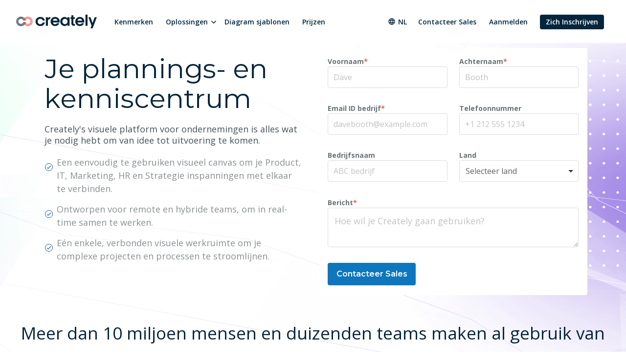

--- FILE ---
content_type: text/html
request_url: https://d3n817fwly711g.cloudfront.net/nl/onderneming/
body_size: 11309
content:
<!DOCTYPE html><html xmlns="http://www.w3.org/1999/xhtml" xml:lang="nl" lang="nl" class=""><head><meta charset="utf-8"><link rel="preload" href="/static/css/bundle-85446d3967.css" as="style"><link rel="preconnect" href="https://fonts.gstatic.com" crossorigin><link rel="preconnect" href="https://use.typekit.net" crossorigin><link rel="preload" href="https://fonts.gstatic.com/s/montserrat/v25/JTUSjIg1_i6t8kCHKm459WlhyyTh89Y.woff2" as="font" type="font/woff2" crossorigin><link rel="preload" href="https://fonts.gstatic.com/s/opensans/v34/memvYaGs126MiZpBA-UvWbX2vVnXBbObj2OVTS-mu0SC55I.woff2" as="font" type="font/woff2" crossorigin><link rel="preload" href="https://fonts.gstatic.com/s/inter/v12/UcC73FwrK3iLTeHuS_fvQtMwCp50KnMa1ZL7.woff2" as="font" type="font/woff2" crossorigin><link rel="preload" href="https://cdnjs.cloudflare.com/ajax/libs/font-awesome/4.7.0/fonts/fontawesome-webfont.woff2" as="font" type="font/woff2" crossorigin><link rel="preload" href="https://use.typekit.net/wmq3kaq.css" as="style" onload="this.rel='stylesheet'"><link rel="preconnect" href="https://connect.facebook.net" crossorigin><link rel="dns-prefetch" href="https://connect.facebook.net"><link rel="preconnect" href="https://www.googletagmanager.com" crossorigin><link rel="dns-prefetch" href="https://www.googletagmanager.com"><link rel="preconnect" href="https://www.google-analytics.com" crossorigin><link rel="dns-prefetch" href="https://www.google-analytics.com"><link rel="dns-prefetch" href="https://p.adsymptotic.com"><link rel="dns-prefetch" href="https://subscription.omnithrottle.com"><link rel="dns-prefetch" href="https://tracking.g2crowd.com"><link rel="dns-prefetch" href="https://s.pinimg.com"><link rel="dns-prefetch" href="https://sibautomation.com"><link rel="dns-prefetch" href="https://snap.licdn.com"><link rel="dns-prefetch" href="https://www.clarity.ms"><link rel="dns-prefetch" href="https://www.facebook.com"><link rel="dns-prefetch" href="https://www.google.com"><link rel="stylesheet" href="/static/css/bundle-85446d3967.css"><link rel="preload" href="/static/css/basic-7c20b3a409.css" as="style"><link rel="stylesheet" href="/static/css/basic-7c20b3a409.css"><script>(function(w,d,s,l,i){w[l]=w[l]||[];w[l].push({'gtm.start':
new Date().getTime(),event:'gtm.js'});var f=d.getElementsByTagName(s)[0],
j=d.createElement(s),dl=l!='dataLayer'?'&l='+l:'';j.async=true;j.src=
'https:\/\/pr5ib.creately.com/gtm.js?id='+i+dl;f.parentNode.insertBefore(j,f);
})(window,document,'script','dataLayer','GTM-NFLJXF');</script><link href="https://gmpg.org/xfn/11" rel="profile"><meta name="viewport" content="width=device-width,initial-scale=1,maximum-scale=5"><meta name="description" content="Ondernemingsklaar visueel platform waarmee je van idee naar uitvoering werkt"><meta name="yandex-verification" content="1894b88c59212484"><title>Creately voor Ondernemingen | Creately</title><link rel="apple-touch-icon" sizes="180x180" href="/static/assets/common/icons/favicons-next/apple-touch-icon.png"><link rel="icon" type="image/png" sizes="32x32" href="/static/assets/common/icons/favicons-next/favicon-32x32.png"><link rel="icon" type="image/png" sizes="16x16" href="/static/assets/common/icons/favicons-next/favicon-16x16.png"><link rel="manifest" href="/static/assets/common/icons/favicons-next/site.webmanifest"><link rel="mask-icon" href="/static/assets/common/icons/favicons-next/safari-pinned-tab.svg" color="#06263d"><link rel="shortcut icon" href="/static/assets/common/icons/favicons-next/favicon.ico"><meta name="msapplication-TileColor" content="#ffffff"><meta name="msapplication-config" content="/static/assets/common/icons/favicons-next/browserconfig.xml"><meta name="theme-color" content="#ffffff"><script async src="https://www.googletagmanager.com/gtag/js?id=G-8FC8QEYJT1"></script><script>window.dataLayer = window.dataLayer || [];
  function gtag(){dataLayer.push(arguments);}

  gtag('js', new Date());
  gtag('config', 'G-8FC8QEYJT1', {
    'server_container_url': 'https:\/\/pr5ib.creately.com',
    'content_group': 'Other',
    'page_type': 'Other',
    'page_lang': 'Dutch'
  });

  function gtagSendPageView() {
    gtag('config', 'G-8FC8QEYJT1', {
      'server_container_url': 'https:\/\/pr5ib.creately.com',
      'content_group': 'Other',
      'page_type': 'Other',
      'page_lang': 'Dutch'
    });
  }</script><link rel="alternate" href="https://creately.com/vi/doanh-nghiep/" hreflang="vi"><link rel="alternate" href="https://creately.com/pl/przedsiębiorstwo/" hreflang="pl"><link rel="alternate" href="https://creately.com/no/bedriften/" hreflang="no"><link rel="alternate" href="https://creately.com/enterprise/" hreflang="en"><link rel="alternate" href="https://creately.com/enterprise/" hreflang="x-default"><link rel="alternate" href="https://creately.com/de/unternehmen/" hreflang="de"><link rel="alternate" href="https://creately.com/es/empresa/" hreflang="es"><link rel="alternate" href="https://creately.com/pt/empresa/" hreflang="pt"><link rel="alternate" href="https://creately.com/it/enterprise/" hreflang="it"><link rel="alternate" href="https://creately.com/fr/entreprise/" hreflang="fr"><link rel="alternate" href="https://creately.com/id/enterprise/" hreflang="id"><link rel="alternate" href="https://creately.com/ms/perniagaan/" hreflang="ms"><link rel="alternate" href="https://creately.com/nl/onderneming/" hreflang="nl"><link rel="alternate" href="https://creately.com/el/επιχείρηση/" hreflang="el"><link rel="alternate" href="https://creately.com/ru/kompanii/" hreflang="ru"><link rel="alternate" href="https://creately.com/ar/المؤسسة/" hreflang="ar"><link rel="alternate" href="https://creately.com/tr/isletme/" hreflang="tr"><link rel="alternate" href="https://creately.com/he/מִפְעָל/" hreflang="he"><link rel="alternate" href="https://creately.com/ja/エンタープライズ/" hreflang="ja"><link rel="alternate" href="https://creately.com/zh/企业/" hreflang="zh"><link rel="alternate" href="https://creately.com/ko/엔터프라이즈/" hreflang="ko"><script type="text/javascript">(function () {
        window.sib = {
            equeue: [],
            client_key: "frquwtfct2n4yih85oc0yzsk"
        };
        window.sendinblue = {};
        for (var j = ['track', 'identify', 'trackLink', 'page'], i = 0; i < j.length; i++) {
            (function (k) {
                window.sendinblue[k] = function () {
                    var arg = Array.prototype.slice.call(arguments);
                    (window.sib[k] || function () {
                        var t = {};
                        t[k] = arg;
                        window.sib.equeue.push(t);
                    })(arg[0], arg[1], arg[2]);
                };
            })(j[i]);
        }
        var n = document.createElement("script"),
            i = document.getElementsByTagName("script")[0];
        n.type = "text/javascript", n.id = "sendinblue-js", n.async = !0, n.src = "https://sibautomation.com/sa.js?key=" + window.sib.client_key, i.parentNode.insertBefore(n, i), window.sendinblue.page();
    })();</script><meta property="og:title" content="Creately voor Ondernemingen | Creately"><meta property="og:description" content="Ondernemingsklaar visueel platform waarmee je van idee naar uitvoering werkt"><meta property="og:type" content="website"><meta property="og:url" content="https://creately.com/nl/onderneming/"><meta property="og:image" content="https://creately.com/static/assets/common/logos/creately/logo-on-dark-1200x630.png"><meta property="og:image:width" content="1200"><meta property="og:image:height" content="630"><meta property="og:image:type" content="image/png"><meta property="og:image::alt" content="Creately voor Ondernemingen"><meta property="og:locale" content="nl"><meta property="og:site_name" content="Creately"><meta property="og:updated_time" content="2021-11-24T08:05:34&#43;05:30"><meta name="twitter:card" content="summary"><meta name="twitter:image" content="https://creately.com/static/assets/common/logos/creately/logo-on-dark-1200x630.png"><meta name="twitter:title" content="Creately voor Ondernemingen | Creately"><meta name="twitter:description" content="Ondernemingsklaar visueel platform waarmee je van idee naar uitvoering werkt"><meta name="twitter:image:alt" content="Creately voor Ondernemingen"><meta name="twitter:site" content="@creately"><meta name="twitter:creator" content="@creately"><script>var _paq = window._paq = window._paq || [];
     
    _paq.push(['trackPageView']);
    _paq.push(['enableLinkTracking']);
    (function() {
        var u='https:\/\/zyr83.creately.com';
        _paq.push(["setCookieDomain", "*.creately.com"]);
        _paq.push(['setTrackerUrl', u+'/matomo.php']);
        _paq.push(['setSiteId', '1']);
        var d=document, g=d.createElement('script'), s=d.getElementsByTagName('script')[0];
        g.async=true; g.src=u+'/matomo.js'; s.parentNode.insertBefore(g,s);
    })();</script><script async src="https://cdn.tolt.io/tolt.js" data-tolt="f69b2329-e55f-4c3d-846e-2cf9427c9392"></script><script type="text/javascript" src="https://auth.creately.com/js/gravity-3.3.0.js"></script><link rel="canonical" href="https://creately.com/nl/onderneming/"></head><body lang="nl" class="ph-js-disabled"><noscript><iframe src="https://pr5ib.creately.com/ns.html?id=GTM-NFLJXF" height="0" width="0" style="display:none;visibility:hidden"></iframe></noscript><div id="gravity-placeholder"></div><div class="bulma"><div class="content"><header class="ph-header"><nav class="navbar is-spaced" role="navigation" aria-label="main navigation"><div class="container is-fullhd"><div class="navbar-brand"><a href="/nl/home/" rel="home" class="navbar-item"><div class="ph-logo" title="Creately"></div></a><a role="button" class="navbar-burger burger" aria-label="menu" aria-expanded="false" data-target="mobile-menu"><span aria-hidden="true"></span> <span aria-hidden="true"></span> <span aria-hidden="true"></span></a></div><div id="main-navbar" class="navbar-menu navbar-start"><a href="/nl/tour/" class="navbar-item">Kenmerken</a><div class="navbar-item has-dropdown is-hoverable"><div class="navbar-link">Oplossingen</div><div class="navbar-dropdown"><a href="/nl/oplossingen/software-voor-strategische-planning/" class="navbar-item">Software voor strategische planning </a><a href="/nl/oplossingen/personeelsplanning-software/" class="navbar-item">Personeelsplanning Software </a><a href="/nl/oplossingen/it-operationele-planning/" class="navbar-item">IT &amp; Operationele Planning </a><a href="/nl/oplossingen/project-management-software/" class="navbar-item">Project Management Software </a><a href="/nl/oplossingen/bedrijfsprocesbeheer/" class="navbar-item">Bedrijfsprocesbeheer </a><a href="/nl/oplossingen/creately-voor-software-teams-oplossingen/" class="navbar-item">Creately voor Software Teams oplossingen </a><a href="/nl/oplossingen/productie/" class="navbar-item">Verbetering van de productie-efficiëntie</a></div></div><a href="/nl/sjablonen/" class="navbar-item">Diagram sjablonen </a><a href="/nl/plans/" class="navbar-item">Prijzen</a><div class="navbar-item navbar-end"><div class="navbar-item has-dropdown ph-is-clickable ph-lang-menu"><div class="navbar-link is-arrowless"><svg class="ph-lang-icon" width="16" height="16" viewBox="0 0 16 16" fill="none" xmlns="http://www.w3.org/2000/svg"><path d="M7.99325 1.33337C4.31325 1.33337 1.33325 4.32004 1.33325 8.00004C1.33325 11.68 4.31325 14.6667 7.99325 14.6667C11.6799 14.6667 14.6666 11.68 14.6666 8.00004C14.6666 4.32004 11.6799 1.33337 7.99325 1.33337ZM12.6133 5.33337H10.6466C10.4333 4.50004 10.1266 3.70004 9.72659 2.96004C10.9533 3.38004 11.9733 4.23337 12.6133 5.33337ZM7.99992 2.69337C8.55325 3.49337 8.98659 4.38004 9.27325 5.33337H6.72659C7.01325 4.38004 7.44659 3.49337 7.99992 2.69337ZM2.83992 9.33337C2.73325 8.90671 2.66659 8.46004 2.66659 8.00004C2.66659 7.54004 2.73325 7.09337 2.83992 6.66671H5.09325C5.03992 7.10671 4.99992 7.54671 4.99992 8.00004C4.99992 8.45337 5.03992 8.89337 5.09325 9.33337H2.83992ZM3.38659 10.6667H5.35325C5.56659 11.5 5.87325 12.3 6.27325 13.04C5.04659 12.62 4.02659 11.7734 3.38659 10.6667ZM5.35325 5.33337H3.38659C4.02659 4.22671 5.04659 3.38004 6.27325 2.96004C5.87325 3.70004 5.56659 4.50004 5.35325 5.33337ZM7.99992 13.3067C7.44659 12.5067 7.01325 11.62 6.72659 10.6667H9.27325C8.98659 11.62 8.55325 12.5067 7.99992 13.3067ZM9.55992 9.33337H6.43992C6.37992 8.89337 6.33325 8.45337 6.33325 8.00004C6.33325 7.54671 6.37992 7.10004 6.43992 6.66671H9.55992C9.61992 7.10004 9.66659 7.54671 9.66659 8.00004C9.66659 8.45337 9.61992 8.89337 9.55992 9.33337ZM9.72659 13.04C10.1266 12.3 10.4333 11.5 10.6466 10.6667H12.6133C11.9733 11.7667 10.9533 12.62 9.72659 13.04ZM10.9066 9.33337C10.9599 8.89337 10.9999 8.45337 10.9999 8.00004C10.9999 7.54671 10.9599 7.10671 10.9066 6.66671H13.1599C13.2666 7.09337 13.3333 7.54004 13.3333 8.00004C13.3333 8.46004 13.2666 8.90671 13.1599 9.33337H10.9066Z" fill="white"/></svg> nl</div><div class="navbar-dropdown ph-lang-dropdown"><a href="https://creately.com/ar/%D8%A7%D9%84%D9%85%D8%A4%D8%B3%D8%B3%D8%A9/" class="ph-lang-switcher-ar navbar-item">العربية </a><a href="https://creately.com/de/unternehmen/" class="ph-lang-switcher-de navbar-item">Deutsch </a><a href="https://creately.com/el/%CE%B5%CF%80%CE%B9%CF%87%CE%B5%CE%AF%CF%81%CE%B7%CF%83%CE%B7/" class="ph-lang-switcher-el navbar-item">Ελληνικά </a><a href="https://creately.com/enterprise/" class="ph-lang-switcher-en navbar-item">English </a><a href="https://creately.com/es/empresa/" class="ph-lang-switcher-es navbar-item">Español </a><a href="https://creately.com/fr/entreprise/" class="ph-lang-switcher-fr navbar-item">Français </a><a href="https://creately.com/he/%D7%9E%D6%B4%D7%A4%D6%B0%D7%A2%D6%B8%D7%9C/" class="ph-lang-switcher-he navbar-item">עברית </a><a href="https://creately.com/id/enterprise/" class="ph-lang-switcher-id navbar-item">Bahasa Indonesia </a><a href="https://creately.com/it/enterprise/" class="ph-lang-switcher-it navbar-item">Italiano </a><a href="https://creately.com/ja/%E3%82%A8%E3%83%B3%E3%82%BF%E3%83%BC%E3%83%97%E3%83%A9%E3%82%A4%E3%82%BA/" class="ph-lang-switcher-ja navbar-item">日本語 </a><a href="https://creately.com/ko/%EC%97%94%ED%84%B0%ED%94%84%EB%9D%BC%EC%9D%B4%EC%A6%88/" class="ph-lang-switcher-ko navbar-item">한국어 </a><a href="https://creately.com/ms/perniagaan/" class="ph-lang-switcher-ms navbar-item">Melayu </a><a href="https://creately.com/nl/onderneming/" class="ph-lang-switcher-nl navbar-item">Nederlands </a><a href="https://creately.com/no/bedriften/" class="ph-lang-switcher-no navbar-item">Norsk </a><a href="https://creately.com/pl/przedsi%C4%99biorstwo/" class="ph-lang-switcher-pl navbar-item">Polski </a><a href="https://creately.com/pt/empresa/" class="ph-lang-switcher-pt navbar-item">Português </a><a href="https://creately.com/ru/kompanii/" class="ph-lang-switcher-ru navbar-item">Русский </a><a href="https://creately.com/tr/isletme/" class="ph-lang-switcher-tr navbar-item">Türkçe </a><a href="https://creately.com/vi/doanh-nghiep/" class="ph-lang-switcher-vi navbar-item">Tiếng Việt </a><a href="https://creately.com/zh/%E4%BC%81%E4%B8%9A/" class="ph-lang-switcher-zh navbar-item">简体中文</a></div></div><a href="/nl/contacteer-sales/?lead_source=ContactSalesHome" class="navbar-item">Contacteer Sales</a><div class="is-hidden-mobile is-hidden-tablet-only ph-auth-links"><div id="auth-links-anonymous" class=""><div class="field is-grouped"><p class="control"><a href="/nl/login/" class="navbar-item ph-login-link" data-testid="signin">Aanmelden</a></p><p class="control"><a href="/nl/register/" class="button is-link ph-auth-btn ph-sign-up-btn" data-testid="signup">Zich Inschrijven</a></p></div></div><div id="auth-links-auth" class="is-hidden ph-app-btn"><div class="field is-grouped"><a href="/demo-start/" class="button is-link ph-auth-btn ph-sign-up-btn">Ga naar App</a><div class="navbar-item has-dropdown is-hoverable"><a href="#" class="navbar-link ph-navbar-user-image"><i class="fa fa-user" aria-hidden="true"></i> <span id="navbar-user-image"></span></a><div class="navbar-dropdown is-right"><span onclick="gravityAuth.logOutUser();" class="navbar-item ph-sign-out">Afmelden</span></div></div></div></div></div></div></div><div id="mobile-menu" class="navbar-menu ph-header-mobile-menu is-hidden-desktop"><ul><li><a class="navbar-item" href="/nl/home/" title="">Startpagina</a></li><div class="navbar-item has-dropdown"><div class="navbar-link">Oplossingen</div><div class="navbar-dropdown"><a href="/nl/oplossingen/software-voor-strategische-planning/" class="navbar-item">Software voor strategische planning </a><a href="/nl/oplossingen/personeelsplanning-software/" class="navbar-item">Personeelsplanning Software </a><a href="/nl/oplossingen/it-operationele-planning/" class="navbar-item">IT &amp; Operationele Planning </a><a href="/nl/oplossingen/project-management-software/" class="navbar-item">Project Management Software </a><a href="/nl/oplossingen/bedrijfsprocesbeheer/" class="navbar-item">Bedrijfsprocesbeheer </a><a href="/nl/oplossingen/creately-voor-software-teams-oplossingen/" class="navbar-item">Creately voor Software Teams oplossingen </a><a href="/nl/oplossingen/productie/" class="navbar-item">Verbetering van de productie-efficiëntie</a></div></div><li><a class="navbar-item" href="/nl/plans/" title="">Plannen</a></li><li><a class="navbar-item" href="/nl/tour/" title="">Kenmerken</a></li><li><a class="navbar-item" href="/diagram-community/popular" title="">Diagram Sjablonen</a></li><li><a class="navbar-item" href="/blog/nl/" title="">Blog</a></li><li><a class="navbar-item" href="/affiliate-program/" title="">Affiliatieprogramma</a></li><li><a class="navbar-item" href="/nl/onderneming/?lead_source=EnterpriseHome" title="">Onderneming</a></li><li><a class="navbar-item" href="/nl/contacteer-sales/" title="">Contacteer Sales</a></li></ul><div class="navbar-item has-dropdown is-hoverable ph-lang-menu ph-mobile-lang-menu"><div class="navbar-link is-arrowless"><svg class="ph-lang-icon" width="16" height="16" viewBox="0 0 16 16" fill="none" xmlns="http://www.w3.org/2000/svg"><path d="M7.99325 1.33337C4.31325 1.33337 1.33325 4.32004 1.33325 8.00004C1.33325 11.68 4.31325 14.6667 7.99325 14.6667C11.6799 14.6667 14.6666 11.68 14.6666 8.00004C14.6666 4.32004 11.6799 1.33337 7.99325 1.33337ZM12.6133 5.33337H10.6466C10.4333 4.50004 10.1266 3.70004 9.72659 2.96004C10.9533 3.38004 11.9733 4.23337 12.6133 5.33337ZM7.99992 2.69337C8.55325 3.49337 8.98659 4.38004 9.27325 5.33337H6.72659C7.01325 4.38004 7.44659 3.49337 7.99992 2.69337ZM2.83992 9.33337C2.73325 8.90671 2.66659 8.46004 2.66659 8.00004C2.66659 7.54004 2.73325 7.09337 2.83992 6.66671H5.09325C5.03992 7.10671 4.99992 7.54671 4.99992 8.00004C4.99992 8.45337 5.03992 8.89337 5.09325 9.33337H2.83992ZM3.38659 10.6667H5.35325C5.56659 11.5 5.87325 12.3 6.27325 13.04C5.04659 12.62 4.02659 11.7734 3.38659 10.6667ZM5.35325 5.33337H3.38659C4.02659 4.22671 5.04659 3.38004 6.27325 2.96004C5.87325 3.70004 5.56659 4.50004 5.35325 5.33337ZM7.99992 13.3067C7.44659 12.5067 7.01325 11.62 6.72659 10.6667H9.27325C8.98659 11.62 8.55325 12.5067 7.99992 13.3067ZM9.55992 9.33337H6.43992C6.37992 8.89337 6.33325 8.45337 6.33325 8.00004C6.33325 7.54671 6.37992 7.10004 6.43992 6.66671H9.55992C9.61992 7.10004 9.66659 7.54671 9.66659 8.00004C9.66659 8.45337 9.61992 8.89337 9.55992 9.33337ZM9.72659 13.04C10.1266 12.3 10.4333 11.5 10.6466 10.6667H12.6133C11.9733 11.7667 10.9533 12.62 9.72659 13.04ZM10.9066 9.33337C10.9599 8.89337 10.9999 8.45337 10.9999 8.00004C10.9999 7.54671 10.9599 7.10671 10.9066 6.66671H13.1599C13.2666 7.09337 13.3333 7.54004 13.3333 8.00004C13.3333 8.46004 13.2666 8.90671 13.1599 9.33337H10.9066Z" fill="white"/></svg> nl</div><div class="navbar-dropdown ph-lang-dropdown ph-mobile-lang-dropdown"><a href="https://creately.com/ar/%D8%A7%D9%84%D9%85%D8%A4%D8%B3%D8%B3%D8%A9/" class="ph-lang-switcher-ar navbar-item">العربية </a><a href="https://creately.com/de/unternehmen/" class="ph-lang-switcher-de navbar-item">Deutsch </a><a href="https://creately.com/el/%CE%B5%CF%80%CE%B9%CF%87%CE%B5%CE%AF%CF%81%CE%B7%CF%83%CE%B7/" class="ph-lang-switcher-el navbar-item">Ελληνικά </a><a href="https://creately.com/enterprise/" class="ph-lang-switcher-en navbar-item">English </a><a href="https://creately.com/es/empresa/" class="ph-lang-switcher-es navbar-item">Español </a><a href="https://creately.com/fr/entreprise/" class="ph-lang-switcher-fr navbar-item">Français </a><a href="https://creately.com/he/%D7%9E%D6%B4%D7%A4%D6%B0%D7%A2%D6%B8%D7%9C/" class="ph-lang-switcher-he navbar-item">עברית </a><a href="https://creately.com/id/enterprise/" class="ph-lang-switcher-id navbar-item">Bahasa Indonesia </a><a href="https://creately.com/it/enterprise/" class="ph-lang-switcher-it navbar-item">Italiano </a><a href="https://creately.com/ja/%E3%82%A8%E3%83%B3%E3%82%BF%E3%83%BC%E3%83%97%E3%83%A9%E3%82%A4%E3%82%BA/" class="ph-lang-switcher-ja navbar-item">日本語 </a><a href="https://creately.com/ko/%EC%97%94%ED%84%B0%ED%94%84%EB%9D%BC%EC%9D%B4%EC%A6%88/" class="ph-lang-switcher-ko navbar-item">한국어 </a><a href="https://creately.com/ms/perniagaan/" class="ph-lang-switcher-ms navbar-item">Melayu </a><a href="https://creately.com/nl/onderneming/" class="ph-lang-switcher-nl navbar-item">Nederlands </a><a href="https://creately.com/no/bedriften/" class="ph-lang-switcher-no navbar-item">Norsk </a><a href="https://creately.com/pl/przedsi%C4%99biorstwo/" class="ph-lang-switcher-pl navbar-item">Polski </a><a href="https://creately.com/pt/empresa/" class="ph-lang-switcher-pt navbar-item">Português </a><a href="https://creately.com/ru/kompanii/" class="ph-lang-switcher-ru navbar-item">Русский </a><a href="https://creately.com/tr/isletme/" class="ph-lang-switcher-tr navbar-item">Türkçe </a><a href="https://creately.com/vi/doanh-nghiep/" class="ph-lang-switcher-vi navbar-item">Tiếng Việt </a><a href="https://creately.com/zh/%E4%BC%81%E4%B8%9A/" class="ph-lang-switcher-zh navbar-item">简体中文</a></div></div></div></div></nav></header><section class="ph-creately-enterprise"><div class="content"><section class="ph-hero-area ph-padding-top-20 ph-padding-top-10-desktop"><div class="container ph-padding-bottom-40-desktop"><div class="columns"><div class="column is-6"><div class="column"><h1 class="ph-landing-3-title is-size-2 is-size-1-desktop has-text-weight-normal is-family-montserrat-500">Je plannings- en kenniscentrum</h1><h2 class="is-size-6 is-family-opensans-400">Creately's visuele platform voor ondernemingen is alles wat je nodig hebt om van idee tot uitvoering te komen.</h2><ul class="is-size-6 is-family-opensans-400"><li>Een eenvoudig te gebruiken visueel canvas om je Product, IT, Marketing, HR en Strategie inspanningen met elkaar te verbinden.</li><li>Ontworpen voor remote en hybride teams, om in real-time samen te werken.</li><li>Eén enkele, verbonden visuele werkruimte om je complexe projecten en processen te stroomlijnen.</li></ul></div></div><div class="column is-6"><form id="ph-freshsales-lead-form" class="ph-freshsales-lead-form"><div class="columns is-multiline"><div class="column is-6 field ph-freshsales-form-version1"><label class="label" for="ph-freshsales-first-name-input">Voornaam<span>*</span></label><div class="control"><input class="input ph-freshsales-input" type="text" id="ph-freshsales-first-name-input" name="ph-freshsales-first-name-input" placeholder="Dave"></div><p id="ph-freshsales-first-name-error" class="ph-freshsales-error help is-danger"></p></div><div class="column is-6 field ph-freshsales-form-version1"><label class="label" for="ph-freshsales-last-name-input">Achternaam<span>*</span></label><div class="control"><input class="input ph-freshsales-input" type="text" id="ph-freshsales-last-name-input" name="ph-freshsales-last-name-input" placeholder="Booth"></div><p id="ph-freshsales-last-name-error" class="ph-freshsales-error help is-danger"></p></div><div class="column is-6 field ph-freshsales-form-version2 is-hidden"><label class="label" for="ph-freshsales-full-name-input">Full Name<span>*</span></label><div class="control"><input class="input ph-freshsales-input" type="text" id="ph-freshsales-full-name-input" name="ph-freshsales-full-name-input" placeholder="Dave Booth"></div><p id="ph-freshsales-full-name-error" class="ph-freshsales-error help is-danger"></p></div><div class="column is-6 field ph-freshsales-form-version1"><label class="label" for="ph-freshsales-email-input">Email ID bedrijf<span>*</span></label><div class="control"><input class="input ph-freshsales-input" type="email" id="ph-freshsales-email-input" name="ph-freshsales-email-input" placeholder="davebooth@example.com"></div><p id="ph-freshsales-email-error" class="ph-freshsales-error help is-danger"></p></div><div class="column is-6 field ph-freshsales-form-version2 is-hidden"><label class="label" for="ph-freshsales-work-email-input">Zakelijk e-mailadres<span>*</span></label><div class="control"><input class="input ph-freshsales-input" type="email" id="ph-freshsales-work-email-input" name="ph-freshsales-work-email-input" placeholder="davebooth@example.com"></div><p id="ph-freshsales-work-email-error" class="ph-freshsales-error help is-danger"></p></div><div class="column is-6 field ph-freshsales-form-version2 is-hidden"><label class="label" for="ph-freshsales-job-title-input">Job Title</label><div class="control"><input class="input ph-freshsales-input" type="text" id="ph-freshsales-job-title-input" name="ph-freshsales-job-title-input" placeholder="HR Director/Project Manager"></div><p id="ph-freshsales-job-title-error" class="ph-freshsales-error help is-danger"></p></div><div class="column is-6 field ph-freshsales-form-version2 is-hidden"><label class="label" for="ph-freshsales-users-input">No. of Users</label><div class="control"><div class="select is-fullwidth"><select class="input ph-freshsales-input" id="ph-freshsales-users-input" name="ph-freshsales-users-input"><option value="" disabled="disabled" selected="selected" hidden>Select No. of Users</option></select></div></div><p id="ph-freshsales-users-error" class="ph-freshsales-error help is-danger"></p></div><div class="column is-6 field ph-freshsales-form-version1"><label class="label" for="ph-freshsales-work-number-input">Telefoonnummer</label><div class="control"><input class="input ph-freshsales-input" type="tel" id="ph-freshsales-work-number-input" name="ph-freshsales-work-number-input" placeholder="&#43;1 212 555 1234"></div><p id="ph-freshsales-work-number-error" class="ph-freshsales-error help is-danger"></p></div><div class="column is-6 field ph-freshsales-form-version1"><label class="label" for="ph-freshsales-company-name-input">Bedrijfsnaam</label><div class="control"><input class="input ph-freshsales-input" type="text" id="ph-freshsales-company-name-input" name="ph-freshsales-company-name-input" placeholder="ABC bedrijf"></div><p id="ph-freshsales-company-name-error" class="ph-freshsales-error help is-danger"></p></div><div class="column is-6 field ph-freshsales-form-version1"><label class="label" for="ph-freshsales-country-input">Land</label><div class="control"><div class="select is-fullwidth"><select class="input ph-freshsales-input" id="ph-freshsales-country-input" name="ph-freshsales-country-input"><option value="" disabled="disabled" selected="selected" hidden>Selecteer land</option></select></div></div><p id="ph-freshsales-country-error" class="ph-freshsales-error help is-danger"></p></div><div class="column is-12 field"><label class="label ph-freshsales-form-version1" for="ph-freshsales-message-input">Bericht<span>*</span></label><div class="control ph-freshsales-form-version1"><textarea class="textarea ph-freshsales-input" id="ph-freshsales-message-input" name="ph-freshsales-message-input" placeholder="Hoe wil je Creately gaan gebruiken?" rows="2"></textarea></div><label class="label ph-freshsales-form-version2 is-hidden" for="ph-freshsales-contact-message-input">How can our Sales team help you?<span>*</span></label><div class="control ph-freshsales-form-version2 is-hidden"><textarea class="textarea ph-freshsales-input" id="ph-freshsales-contact-message-input" name="ph-freshsales-contact-message-input" placeholder="Eg: I would like to get a quotation for 20 Enterprise licenses" rows="2"></textarea></div><p id="ph-freshsales-contact-message-error" class="ph-freshsales-error help is-danger ph-freshsales-form-version2 is-hidden"></p><p id="ph-freshsales-message-error" class="ph-freshsales-error help is-danger ph-freshsales-form-version1"></p><p id="ph-enterprise-success" class="ph-enterprise-message help is-success"></p><p id="ph-enterprise-error" class="ph-enterprise-message help is-danger"></p></div><div class="column is-6 field"><div class="control ph-margin-bottom-20"><button id="ph-enterprise-submit" type="submit" class="button is-primary ph-freshsales-lead-form-button ph-freshsales-form-version1">Contacteer Sales</button></div></div></div><input type="hidden" id="ph-freshsales-leadsource-input" name="ph-freshsales-leadsource-input" value="ENTPage"> <input type="hidden" id="ph-freshsales-message-variant-input" name="ph-freshsales-message-variant-input" value="Hoe kunnen we je vandaag helpen? Vb: Ik wil graag een offerte voor 20 Enterprise Licenties"></form><dialog id="ph-zoho-lead-referrer-modal" class="ph-zoho-lead-referrer-modal animated fadeIn faster"><div id="ph-zoho-lead-referrer-modal-close" class="ph-zoho-lead-referrer-modal-close"></div><span class="ph-zoho-lead-referrer-modal-title">Hoe heb je over Creately gehoord?</span><div class="ph-zoho-lead-referrer-modal-options"><div class="button"><div class="icon referred-by-friend"></div>Aanbevolen door een vriend</div><div class="button"><div class="icon google-search"></div>Google Search</div><div class="button"><div class="icon x"></div>X</div><div class="button"><div class="icon tiktok"></div>Tiktok</div><div class="button"><div class="icon chatgpt"></div>Chat GPT</div><div class="button"><div class="icon linkedin"></div>Linked In</div><div class="button"><div class="icon facebook"></div>Facebook</div><div class="button"><div class="icon instagram"></div>Instagram</div><div class="button"><div class="icon reddit"></div>Reddit</div><div class="button"><div class="icon youtube"></div>Youtube</div></div><div class="ph-zoho-lead-referrer-modal-textarea-container"><label for="ph-zoho-lead-referrer-modal-textarea">Anders</label> <textarea id="ph-zoho-lead-referrer-modal-textarea" rows="4" placeholder="Type hier" maxlength="200"></textarea></div><button id="ph-zoho-lead-referrer-modal-submit-btn" class="button is-primary ph-zoho-lead-referrer-modal-submit-btn" type="submit" disabled="disabled">Versturen</button></dialog></div></div></div><section class="ph-padding-top-40 ph-padding-top-20-desktop ph-padding-bottom-40 ph-padding-bottom-80-desktop ph-sc-block-customer-list-fullwidth"><div class="container is-fullhd"><div class="ph-title-3 is-size-5 is-size-3-desktop has-text-link has-text-centered has-text-weight-normal ph-padding-bottom-30">Meer dan 10 miljoen mensen en duizenden teams maken al gebruik van Creately</div><div class="swiper-container swiper ph-swiper-customer-list-fullwidth"><div class="swiper-wrapper"><div class="swiper-slide"><svg class="sprite-customer-logo" width="91" height="21"><use xlink:href="/static/assets/common/logos/customers/customer-logos-gray-2025.svg#netflix"></use></svg></div><div class="swiper-slide"><svg class="sprite-customer-logo" width="65" height="65"><use xlink:href="/static/assets/common/logos/customers/customer-logos-gray-2025.svg#nasa"></use></svg></div><div class="swiper-slide"><svg class="sprite-customer-logo" width="38" height="28"><use xlink:href="/static/assets/common/logos/customers/customer-logos-gray-2025.svg#citi"></use></svg></div><div class="swiper-slide"><svg class="sprite-customer-logo" width="115" height="22"><use xlink:href="/static/assets/common/logos/customers/customer-logos-gray-2025.svg#facebook"></use></svg></div><div class="swiper-slide"><svg class="sprite-customer-logo" width="33" height="50"><use xlink:href="/static/assets/common/logos/customers/customer-logos-gray-2025.svg#d360"></use></svg></div><div class="swiper-slide"><svg class="sprite-customer-logo" width="101" height="31"><use xlink:href="/static/assets/common/logos/customers/customer-logos-gray-2025.svg#national-geographic"></use></svg></div><div class="swiper-slide"><svg class="sprite-customer-logo" width="48" height="48"><use xlink:href="/static/assets/common/logos/customers/customer-logos-gray-2025.svg#intel"></use></svg></div><div class="swiper-slide"><svg class="sprite-customer-logo" width="99" height="28"><use xlink:href="/static/assets/common/logos/customers/customer-logos-gray-2025.svg#paypal"></use></svg></div><div class="swiper-slide"><svg class="sprite-customer-logo" width="94" height="64"><use xlink:href="/static/assets/common/logos/customers/customer-logos-gray-2025.svg#australian-government-department-of-finance"></use></svg></div><div class="swiper-slide"><svg class="sprite-customer-logo" width="94" height="29"><use xlink:href="/static/assets/common/logos/customers/customer-logos-gray-2025.svg#amazon"></use></svg></div><div class="swiper-slide"><svg class="sprite-customer-logo" width="119" height="52"><use xlink:href="/static/assets/common/logos/customers/customer-logos-gray-2025.svg#zoho"></use></svg></div><div class="swiper-slide"><svg class="sprite-customer-logo" width="58" height="58"><use xlink:href="/static/assets/common/logos/customers/customer-logos-gray-2025.svg#american-express"></use></svg></div></div></div></div></section></section><section class="container ph-enterprise-testimonials ph-padding-bottom-40 ph-padding-top-20"><div class="columns is-multiline"><div class="column is-12"><div class="ph-enterprise-testimonial ph-padding-top-20 ph-padding-bottom-20 ph-padding-left-20 ph-padding-right-20"><h3 class="is-size-5 is-family-montserrat-500 ph-line-height-1-5">"Vereenvoudigd projectbeheer"</h3><p class="is-size-6 is-family-opensans-400">Creately is ongecompliceerd en eenvoudig in het gebruik. Wat je ziet is wat je krijgt. Het stelde mijn team in staat om workflows en diagrammen te maken om de projectstroom bij te houden voor mensen die aanwezig zijn en mensen die dat niet zijn. Het voordeel is dat we nooit workflow software hadden gebruikt en dit maakte het eenvoudiger voor ons om het voordeel te begrijpen, terwijl het ook eenvoudig genoeg was om geen uitgebreide training nodig te hebben. Nu MS Project zo duur is, biedt Creately een betaalbare optie om de behoefte aan die dure licenties te vervangen. Bovendien is het cloud-based, zodat het eenvoudig toegankelijk is en met veel teamleden gedeeld kan worden.</p><img src="/static/assets/basic/enterprise/rating-stars.png" width="152" height="26"><p class="ph-enterprise-testimonial-name is-family-montserrat-600 is-size-5 is-size-4-desktop">Blaise F.</p><p class="is-family-montserrat-400 is-size-7 is-size-6-desktop">IT Administrator, [51-1000] Medewerkers.</p></div></div><div class="column is-6"><div class="ph-enterprise-testimonial ph-padding-top-20 ph-padding-bottom-20 ph-padding-left-20 ph-padding-right-20"><h3 class="is-size-5 is-family-montserrat-500 ph-line-height-1-5">"Eenvoudig te leren, gepolijst resultaat"</h3><p class="is-size-6 is-family-opensans-400">Ik gebruik deze software om bedrijfsprocessen te diagrammen. Zo makkelijk te gebruiken. Veel eenvoudiger dan andere tools die ik geleerd heb. Heeft een goede mix van nuttige functies zonder de gebruiker met te veel opties te verzwaren.</p><img src="/static/assets/basic/enterprise/rating-stars.png" width="152" height="26"><p class="ph-enterprise-testimonial-name is-family-montserrat-600 is-size-5 is-size-4-desktop">Jo T.</p><p class="is-family-montserrat-400 is-size-7 is-size-6-desktop">Human Resources, [51-200] Medewerkers</p></div></div><div class="column is-6"><div class="ph-enterprise-testimonial ph-padding-top-20 ph-padding-bottom-20 ph-padding-left-20 ph-padding-right-20"><h3 class="is-size-5 is-family-montserrat-500 ph-line-height-1-5">"Zeer geschikt om processen in kaart te brengen"</h3><p class="is-size-6 is-family-opensans-400">Super intuïtief, eenvoudig op te pakken en aan de slag te gaan!</p><img src="/static/assets/basic/enterprise/rating-stars.png" width="152" height="26"><p class="ph-enterprise-testimonial-name is-family-montserrat-600 is-size-5 is-size-4-desktop">Chris U.</p><p class="is-family-montserrat-400 is-size-7 is-size-6-desktop">Head of Sales, Kleinbedrijf</p></div></div></div></section><section class="container is-fullhd ph-enterprise-testimonial-logos ph-padding-top-40-desktop ph-padding-bottom-40"><div class="columns is-multiline is-mobile"><div class="column is-6-mobile is-2-desktop"><img class="ph-padding-right-20 ph-padding-left-20" src="/static/assets/basic/enterprise/logos/g2.webp" width="242" height="109" alt="G2"></div><div class="column is-6-mobile is-2-desktop"><img class="ph-padding-right-20 ph-padding-left-20" src="/static/assets/basic/enterprise/logos/atlassian.webp" width="242" height="109" alt="Atlassian"></div><div class="column is-6-mobile is-2-desktop"><img class="ph-padding-right-20 ph-padding-left-20" src="/static/assets/basic/enterprise/logos/getapp.webp" width="242" height="109" alt="GetApp"></div><div class="column is-6-mobile is-2-desktop"><img class="ph-padding-right-20 ph-padding-left-20" src="/static/assets/basic/enterprise/logos/capterra.webp" width="242" height="109" alt="Capterra"></div><div class="column is-6-mobile is-2-desktop"><img class="ph-padding-right-20 ph-padding-left-20" src="/static/assets/basic/enterprise/logos/software-advice.webp" width="242" height="109" alt="Software Advice"></div><div class="column is-6-mobile is-2-desktop"><img class="ph-padding-right-20 ph-padding-left-20" src="/static/assets/basic/enterprise/logos/trust-radius.webp" width="242" height="109" alt="Trust Radius"></div></div></section><div id="ph-sc-block-feature-left-v1" class="container ph-padding-top-20 ph-padding-bottom-20 ph-padding-top-40-desktop ph-padding-bottom-40-desktop sc-block-feature-left"><div class="columns is-vcentered is-desktop"><div class="column is-hidden-touch is-7-desktop ph-is-box-shadow is-paddingless"><div class="ph-lp-feature-image-container"><img class="ph-lp-feature-image ph-lazyload ph-feature-img-v1" data-src="/static/assets/basic/enterprise/data-driven-decisions-2.webp" alt="Datagestuurde beslissingen" title="Datagestuurde beslissingen" width="644" height="419"></div></div><div class="column is-5-desktop"><div class="columns ph-lp-feature"><div class="column"><h2 class="has-text-centered has-text-weight-light has-text-left-desktop is-size-4 is-size-2-desktop ph-title-2">Datagestuurde beslissingen</h2><div class="ph-lp-feature-image-container is-hidden-desktop"><img class="ph-lazyload ph-feature-img-v1" data-src="/static/assets/basic/enterprise/data-driven-decisions-2.webp" alt="Datagestuurde beslissingen" title="Datagestuurde beslissingen" width="644" height="419"></div><p><strong>Visualiseer en vergroot gegevens</strong> die uit meerdere bronnen worden verkregen om op schaal inzichten en kansen te ontdekken.</p><p><strong>2-weg dataverbindingen</strong> om op intelligente wijze informatie te verbinden voor collaboratieve besluitvorming.</p><p><strong>Geavanceerde navigatielinks</strong> om verbinding te maken met meerdere werkruimten. Ga van idee tot uitvoering op één platform.</p></div></div></div></div></div><div id="ph-sc-block-feature-right-v1" class="container ph-padding-top-20 ph-padding-bottom-20 ph-padding-top-40-desktop ph-padding-bottom-40-desktop sc-block-feature-right"><div class="columns is-vcentered is-desktop"><div class="column is-5-desktop"><div class="columns ph-lp-feature"><div class="column"><h2 class="has-text-centered has-text-weight-light has-text-left-desktop is-size-4 is-size-2-desktop ph-title-2">Beveiliging en naleving op ondernemingsniveau</h2><div class="ph-lp-feature-image-container is-hidden-desktop"><img class="ph-lazyload ph-feature-img-v1" data-src="/static/assets/basic/enterprise/enterprise-grade-security-and-compliance-2.webp" alt="Beveiliging en naleving op ondernemingsniveau" title="Beveiliging en naleving op ondernemingsniveau" width="680" height="414"></div><p>Verbeterde databeveiliging door industriële beveiligingsnormen.</p><p>Veilig en gemakkelijk toegang via SSO / SCIM.</p><p>Creately is GDPR-compliant en doet er alles aan om je gegevens privé, veilig en beveiligd te houden.</p><p>We garanderen de privacy en informatiebeveiliging van zowel klanten als gebruikers.</p><p><a href="https://creately.com/security/">Creately Veiligheid</a></p></div></div></div><div class="column is-hidden-touch is-7-desktop ph-is-box-shadow"><div class="ph-lp-feature-image-container"><img class="ph-lp-feature-image ph-lazyload ph-feature-img-v1" data-src="/static/assets/basic/enterprise/enterprise-grade-security-and-compliance-2.webp" alt="Beveiliging en naleving op ondernemingsniveau" title="Beveiliging en naleving op ondernemingsniveau" width="680" height="414"></div></div></div></div><div id="ph-sc-block-feature-left-v1" class="container ph-padding-top-20 ph-padding-bottom-20 ph-padding-top-40-desktop ph-padding-bottom-40-desktop sc-block-feature-left"><div class="columns is-vcentered is-desktop"><div class="column is-hidden-touch is-7-desktop ph-is-box-shadow is-paddingless"><div class="ph-lp-feature-image-container"><img class="ph-lp-feature-image ph-lazyload ph-feature-img-v1" data-src="/static/assets/basic/enterprise/collaboration-without-constraints-2.webp" alt="Samenwerken zonder beperkingen" title="Samenwerken zonder beperkingen" width="644" height="419"></div></div><div class="column is-5-desktop"><div class="columns ph-lp-feature"><div class="column"><h2 class="has-text-centered has-text-weight-light has-text-left-desktop is-size-4 is-size-2-desktop ph-title-2">Samenwerken zonder beperkingen</h2><div class="ph-lp-feature-image-container is-hidden-desktop"><img class="ph-lazyload ph-feature-img-v1" data-src="/static/assets/basic/enterprise/collaboration-without-constraints-2.webp" alt="Samenwerken zonder beperkingen" title="Samenwerken zonder beperkingen" width="644" height="419"></div><p>Stel teams in staat beter samen te werken door iedereen betrokken, op één lijn en bezig te houden.</p><p>In-app videoconferencing om te werken alsof je in dezelfde vergaderruimte zit.</p><p>Gebruikersrollen op meerdere niveaus voor gebruikersbeheer om eenvoudig onbeperkt werkruimten, mappen, objecten en medewerkers te kunnen delen.</p></div></div></div></div></div><div id="ph-sc-block-feature-right-v1" class="container ph-padding-top-20 ph-padding-bottom-20 ph-padding-top-40-desktop ph-padding-bottom-40-desktop sc-block-feature-right"><div class="columns is-vcentered is-desktop"><div class="column is-5-desktop"><div class="columns ph-lp-feature"><div class="column"><h2 class="has-text-centered has-text-weight-light has-text-left-desktop is-size-4 is-size-2-desktop ph-title-2">Wij helpen je slagen</h2><div class="ph-lp-feature-image-container is-hidden-desktop"><img class="ph-lazyload ph-feature-img-v1" data-src="/static/assets/basic/enterprise/we-help-you-succeed-2.webp" alt="Wij helpen je slagen" title="Wij helpen je slagen" width="680" height="414"></div><p>Ga eenvoudig aan de slag op Creately met de hulp van ons behulpzame onboarding team en ondersteuning bij het accountbeheer door onze toegewijde account manager.</p></div></div></div><div class="column is-hidden-touch is-7-desktop ph-is-box-shadow"><div class="ph-lp-feature-image-container"><img class="ph-lp-feature-image ph-lazyload ph-feature-img-v1" data-src="/static/assets/basic/enterprise/we-help-you-succeed-2.webp" alt="Wij helpen je slagen" title="Wij helpen je slagen" width="680" height="414"></div></div></div></div><div id="ph-sc-block-feature-left-v1" class="container ph-padding-top-20 ph-padding-bottom-20 ph-padding-top-40-desktop ph-padding-bottom-40-desktop sc-block-feature-left"><div class="columns is-vcentered is-desktop"><div class="column is-hidden-touch is-7-desktop ph-is-box-shadow is-paddingless"><div class="ph-lp-feature-image-container"><img class="ph-lp-feature-image ph-lazyload ph-feature-img-v1" data-src="/static/assets/basic/enterprise/dedicated-support-2.webp" alt="Toegewijde Steun" title="Toegewijde Steun" width="644" height="419"></div></div><div class="column is-5-desktop"><div class="columns ph-lp-feature"><div class="column"><h2 class="has-text-centered has-text-weight-light has-text-left-desktop is-size-4 is-size-2-desktop ph-title-2">Toegewijde Steun</h2><div class="ph-lp-feature-image-container is-hidden-desktop"><img class="ph-lazyload ph-feature-img-v1" data-src="/static/assets/basic/enterprise/dedicated-support-2.webp" alt="Toegewijde Steun" title="Toegewijde Steun" width="644" height="419"></div><p>Onze prioriteits support channels stellen je in staat de wachtrij over te slaan en je verzoeken snel op te lossen.</p><p>Onze SLA&rsquo;s garanderen een beschikbaarheid van 99,99% en stellen bedrijfskritische installaties in staat optimale resultaten te bereiken.</p></div></div></div></div></div><section class="container ph-padding-top-40 ph-padding-bottom-40 ph-enterprice-content"><h2 class="is-family-montserrat-500 is-size-3 is-size-2-desktop ph-line-height-1-1">Gewoon Plug and Play</h2><h3 class="is-size-4 is-family-montserrat-300 ph-line-height-1-5">Een eenvoudig te gebruiken interface met een minimale leercurve. Meld je eenvoudig aan met je werk e-mail om teamleden automatisch aan het bedrijfsplan toe te voegen.</h3><p class="is-size-4 is-family-montserrat-500 ph-line-height-1-5 ph-margin-top-20">Geen installatie vereist.</p><img class="ph-padding-left-40-desktop ph-padding-right-40-desktop ph-padding-top-20" src="/static/assets/basic/enterprise/just-plug-and-play.webp" width="1042" height="318"></section><section class="sc-block-integrations"><div class="container ph-padding-top-40 ph-padding-top-60-desktop ph-padding-bottom-40 ph-padding-bottom-60-desktop"><div class="ph-title-2 is-family-montserrat-500">Stroomlijn je workflows door integratie met de tools waar je van houdt</div><div class="ph-title-3 is-family-montserrat-300">Creately integreert met de tools die je teams elke dag gebruiken en ondersteunt de workflow van je team naadloos.</div><div class="columns is-mobile is-vcentered is-multiline ph-auto-align ph-padding-top-20 ph-padding-top-40-desktop"><div class="column is-3-mobile is-1-tablet"><img class="ph-lazyload" data-src="/static/assets/common/shortcodes/sc-block-integrations/github.webp" alt="Github" width="80" height="80"></div><div class="column is-3-mobile is-1-tablet"><img class="ph-lazyload" data-src="/static/assets/common/shortcodes/sc-block-integrations/microsoft.webp" alt="Microsoft" width="80" height="80"></div><div class="column is-3-mobile is-1-tablet"><img class="ph-lazyload" data-src="/static/assets/common/shortcodes/sc-block-integrations/gdrive.webp" alt="Google Drive" width="80" height="80"></div><div class="column is-3-mobile is-1-tablet"><img class="ph-lazyload" data-src="/static/assets/common/shortcodes/sc-block-integrations/gsheets.webp" alt="Google Sheets" width="80" height="80"></div><div class="column is-3-mobile is-1-tablet"><img class="ph-lazyload" data-src="/static/assets/common/shortcodes/sc-block-integrations/gdocs.webp" alt="Google Docs" width="80" height="80"></div><div class="column is-3-mobile is-1-tablet"><img class="ph-lazyload" data-src="/static/assets/common/shortcodes/sc-block-integrations/gslides.webp" alt="Google Slides" width="80" height="80"></div><div class="column is-3-mobile is-1-tablet"><img class="ph-lazyload" data-src="/static/assets/common/shortcodes/sc-block-integrations/confluence.webp" alt="Confluence" width="80" height="80"></div></div><div class="columns has-text-centered"><div class="column"><a class="button is-family-montserrat-600 is-primary ph-margin-top-20" href="/demo-start/">Begin met een proefperiode</a></div></div></div></section></div></section></div><footer id="footer" class="footer"><div class="container"><div class="ph-padding-top-80 ph-padding-bottom-40 is-hidden-touch ph-footer-columns"><div class="ph-footer-col-1"><ul><li class="ph-footer-col-1-badges"><img class="ph-footer-logo ph-lazyload" data-src="/static/assets/common/logos/creately/logo-on-dark-200x52.svg" alt="Creately" width="180" height="31"> <img class="ph-footer-logo ph-lazyload" data-src="/static/assets/common/logos/icons/logos-security-v3.webp" alt="" width="180" height="94"><ul class="ph-footer-review-badges"><li><a target="_blank" rel="noreferrer" href="https://www.capterra.com/p/127628/Creately/"><img alt="Creately reviews on Capterra" class="ph-lazyload" data-src="/static/assets/common/partials/review-badges/capterra-badge.png" width="85" height="28"></a></li><li><a target="_blank" rel="noreferrer" href="https://www.g2.com/products/creately/reviews?utm_source=review-widget" title="Read reviews of Creately on G2"><img alt="Read Creately reviews on G2" class="ph-lazyload" data-src="/static/assets/common/partials/review-badges/g2-crowd-badge.png" width="66" height="33"> <span itemprop="ratingValue" content="4.4"></span></a></li></ul><a target="_blank" rel="noreferrer" title="Creately is a leader in Diagramming, Visual Collaboration and Collaborative Whiteboard on G2" href="https://www.g2.com/products/creately/reviews?utm_source=rewards-badge"><img class="ph-footer-logo ph-lazyload" data-src="/static/assets/common/partials/review-badges/g2-badge-footer-2025-spring.webp" alt="Creately is a leader in Diagramming, Visual Collaboration and Collaborative Whiteboard on G2" width="180" height="76"></a></li></ul></div><div><ul><li><span class="ph-footer-title">Bedrijf</span></li><li><a class="ph-footer-item" href="/about-us/" title="">Over ons</a></li><li><a class="ph-footer-item" href="/press-resources/" title="">Persmap</a></li><li><a class="ph-footer-item" href="https://careers-page.com/creately" title="">Carrière</a></li><li><a class="ph-footer-item" href="/partner-program/" title="">Partnerprogramma</a></li><li><a class="ph-footer-item" href="/affiliate-program/" title="">Affiliatieprogramma</a></li></ul><ul class="ph-footer-multi-row"><li><span class="ph-footer-title">Contact</span></li><li><a class="ph-footer-item" href="/nl/contacteer-sales/" title="">Contact Verkoop</a></li><li><a class="ph-footer-item" href="https://support.creately.com/en/" title="">Contact Ondersteuning</a></li></ul></div><div><ul><li><span class="ph-footer-title">Middelen</span></li><li><a class="ph-footer-item" href="/blog/nl/" title="">Blog</a></li><li><a class="ph-footer-item" href="https://support.creately.com/en/" title="">Hulpcentrum</a></li><li><a class="ph-footer-item" href="/diagram-community/popular" title="">Sjablonen</a></li><li><a class="ph-footer-item" href="/whats-new/" title="">Product Updates</a></li><li><a class="ph-footer-item" href="/events/2023/" title="">Evenementen</a></li></ul></div><div><ul><li><span class="ph-footer-title">Oplossingen</span></li><li><a class="ph-footer-item" href="/nl/oplossingen/personeelsplanning-software/" title="">HR-planningssoftware</a></li><li><a class="ph-footer-item" href="/nl/oplossingen/it-operationele-planning/" title="">IT en Operations</a></li><li><a class="ph-footer-item" href="/solutions/marketing/" title="">Marketing en verkoop</a></li><li><a class="ph-footer-item" href="/nl/oplossingen/project-management-software/" title="">Projectbeheer</a></li><li><a class="ph-footer-item" href="/nl/oplossingen/creately-voor-software-teams-oplossingen/" title="">Softwareteams</a></li><li><a class="ph-footer-item" href="/solutions/manufacturing/" title="">Productie en fabricage</a></li><li><a class="ph-footer-item" href="/solutions/education/" title="">Creately voor het onderwijs</a></li></ul></div><div><ul><li><span class="ph-footer-title">Integraties</span></li><li><a class="ph-footer-item" href="/integration/confluence-diagramming-app/" title="">Confluence Cloud</a></li><li><a class="ph-footer-item" href="/integration/microsoft-teams/" title="">Microsoft Teams</a></li><li><a class="ph-footer-item" href="/integration/creately-for-slack/" title="">Slack</a></li></ul><ul class="ph-footer-multi-row"><li><span class="ph-footer-title">Gebruiksgevallen</span></li><li><a class="ph-footer-item" href="/visual-collaboration-tool/" title="">Visuele samenwerking</a></li><li><a class="ph-footer-item" href="/nl/oplossingen/software-voor-strategische-planning/" title="">Strategie en planning</a></li><li><a class="ph-footer-item" href="/nl/oplossingen/bedrijfsprocesbeheer/" title="">Beheer van bedrijfsprocessen</a></li><li><a class="ph-footer-item" href="/nl/onderneming/" title="">Creately voor ondernemingen</a></li></ul></div></div><div class="columns is-hidden-desktop"><div class="column"><ul class="has-text-centered"><li><a class="navbar-item" href="/nl/home/" title="">Startpagina</a></li><li><a class="navbar-item" href="/nl/plans/" title="">Plannen</a></li><li><a class="navbar-item" href="/nl/tour/" title="">Kenmerken</a></li><li><a class="navbar-item" href="/diagram-community/popular" title="">Diagram Sjablonen</a></li><li><a class="navbar-item" href="/blog/nl/" title="">Blog</a></li><li><a class="navbar-item" href="/affiliate-program/" title="">Affiliatieprogramma</a></li><li><a class="navbar-item" href="/nl/onderneming/" title="">Onderneming</a></li><li><a class="navbar-item" href="/nl/contacteer-sales/" title="">Contacteer Sales</a></li></ul></div></div><div class="columns ph-footer-hr"><div class="column"><hr></div></div><div class="columns is-variable is-0"><div class="column is-12"><div class="columns"><div class="column"><ul class="ph-footer-social-buttons has-text-centered-mobile has-text-centered-tablet has-text-left-desktop"><li><a href="https://www.facebook.com/creately" target="_blank" rel="noreferrer"><img class="ph-lazyload" data-src="/static/assets/common/logos/social/logo-facebook-512x512.svg" alt="Facebbok" width="24" height="24"></a></li><li><a href="https://twitter.com/creately" target="_blank" rel="noreferrer"><img class="ph-lazyload" data-src="/static/assets/common/logos/social/logo-x-512x512.svg" alt="X" width="24" height="24"></a></li><li><a href="https://www.linkedin.com/company/creately" target="_blank" rel="noreferrer"><img class="ph-lazyload" data-src="/static/assets/common/logos/social/logo-linkedin-512x512.svg" alt="LinkedIn" width="24" height="24"></a></li><li><a href="https://pinterest.com/creately/" target="_blank" rel="noreferrer"><img class="ph-lazyload" data-src="/static/assets/common/logos/social/logo-pinterest-512x512.svg" alt="Pinterest" width="24" height="24"></a></li><li><a href="https://www.youtube.com/c/CreatelyApp" target="_blank" rel="noreferrer"><img class="ph-lazyload" data-src="/static/assets/common/logos/social/logo-youtube-150x150.svg" alt="YouTube" width="24" height="24"></a></li><li><a href="https://www.instagram.com/creately_app/" target="_blank" rel="noreferrer"><img class="ph-lazyload" data-src="/static/assets/common/logos/social/logo-instagram-150x150.svg" alt="Instagram" width="24" height="24"></a></li></ul></div></div></div></div></div><div class="ph-footer-bottom"><div class="container"><div class="columns is-desktop"><div class="column is-12-desktop has-text-centered-mobile has-text-centered-tablet has-text-left-desktop"><ul><li><a href="/tos/" title="">Algemene voorwaarden</a></li><li><a href="/privacy/" title="">Privacybeleid</a></li><li><a href="/security/" title="">Veiligheidsbeleid</a></li></ul><p class="ph-footer-copyright-text ph-has-margin">Auteursrecht © 2008-2026 Cinergix Pty Ltd (Australia). Alle rechten voorbehouden.</p></div></div></div></div><div id="ph-ai-template-modal" class="modal animated fadeIn faster ph-ai-template-modal"><div class="modal-background"></div><div class="modal-card"><button id="ph-ai-template-modal-close" class="delete ph-ai-template-modal-close" aria-label="close"></button><iframe id="ph-ai-template-modal-iframe" class="template-panel-iframe" src=""></iframe></div></div></footer></div><script src="/static/js/baseof-5596e4f8bd.js"></script><script src="/static/js/basic-e83b8b1d16.js"></script><input id="ph-hugo-section" type="hidden" value="basic"><script type="text/javascript" src="https://crm.zoho.com/crm/javascript/zcga.js" async></script></body></html>

--- FILE ---
content_type: text/css
request_url: https://d3n817fwly711g.cloudfront.net/static/css/basic-7c20b3a409.css
body_size: 13793
content:
@import url(https://sibforms.com/forms/end-form/build/sib-styles.css);:root{--bulma-control-radius:var(--bulma-radius);--bulma-control-radius-small:var(--bulma-radius-small);--bulma-control-border-width:1px;--bulma-control-height:2.5em;--bulma-control-line-height:1.5;--bulma-control-padding-vertical:calc(0.5em - 1px);--bulma-control-padding-horizontal:calc(0.75em - 1px);--bulma-control-size:var(--bulma-size-normal);--bulma-control-focus-shadow-l:50%}:root{--bulma-navbar-item-color:#04263D;--bulma-block-spacing:1.5rem;--bulma-navbar-dropdown-background-color:#fff;--bulma-footer-background-color:#4D5562;--bulma-family-primary:Open Sans,sans-serif;--bulma-text:#606060;--bulma-weight-normal:400;--bulma-text-strong:#363636;--bulma-weight-semibold:700;--bulma-scheme-main:#fff;--bulma-link-text:#06263d;--bulma-radius-rounded:290486px;--bulma-family-code:monospace;--bulma-loading-color:#dbdbdb;--bulma-subtitle-strong-weight:600;--bulma-modal-background-background-color:rgba(0, 0, 0, .86);--bulma-field-block-spacing:1.5rem}.choices{position:relative;overflow:hidden;margin-bottom:24px;font-size:16px}.choices:focus{outline:0}.choices:last-child{margin-bottom:0}.choices.is-open{overflow:visible}.choices.is-disabled .choices__inner,.choices.is-disabled .choices__input{background-color:#eaeaea;cursor:not-allowed;-webkit-user-select:none;-moz-user-select:none;user-select:none}.choices.is-disabled .choices__item{cursor:not-allowed}.choices [hidden]{display:none!important}.choices[data-type*=select-one]{cursor:pointer}.choices[data-type*=select-one] .choices__inner{padding-bottom:7.5px}.choices[data-type*=select-one] .choices__input{display:block;width:100%;padding:10px;border-bottom:1px solid #ddd;background-color:#fff;margin:0}.choices[data-type*=select-one] .choices__button{background-image:url([data-uri]);padding:0;background-size:8px;position:absolute;top:50%;right:0;margin-top:-10px;margin-right:25px;height:20px;width:20px;border-radius:10em;opacity:.25}.choices[data-type*=select-one] .choices__button:focus,.choices[data-type*=select-one] .choices__button:hover{opacity:1}.choices[data-type*=select-one] .choices__button:focus{box-shadow:0 0 0 2px #00bcd4}.choices[data-type*=select-one] .choices__item[data-value=""] .choices__button{display:none}.choices[data-type*=select-one]::after{content:"";height:0;width:0;border-style:solid;border-color:#333 transparent transparent transparent;border-width:5px;position:absolute;right:11.5px;top:50%;margin-top:-2.5px;pointer-events:none}.choices[data-type*=select-one].is-open::after{border-color:transparent transparent #333 transparent;margin-top:-7.5px}.choices[data-type*=select-one][dir=rtl]::after{left:11.5px;right:auto}.choices[data-type*=select-one][dir=rtl] .choices__button{right:auto;left:0;margin-left:25px;margin-right:0}.choices[data-type*=select-multiple] .choices__inner,.choices[data-type*=text] .choices__inner{cursor:text}.choices[data-type*=select-multiple] .choices__button,.choices[data-type*=text] .choices__button{position:relative;display:inline-block;margin-top:0;margin-right:-4px;margin-bottom:0;margin-left:8px;padding-left:16px;border-left:1px solid rgb(0,142.7735849057,161);background-image:url([data-uri]);background-size:8px;width:8px;line-height:1;opacity:.75;border-radius:0}.choices[data-type*=select-multiple] .choices__button:focus,.choices[data-type*=select-multiple] .choices__button:hover,.choices[data-type*=text] .choices__button:focus,.choices[data-type*=text] .choices__button:hover{opacity:1}.choices__inner{display:inline-block;vertical-align:top;width:100%;background-color:#f9f9f9;padding:7.5px 7.5px 3.75px;border:1px solid #ddd;border-radius:2.5px;font-size:14px;min-height:44px;overflow:hidden}.is-focused .choices__inner,.is-open .choices__inner{border-color:rgb(182.75,182.75,182.75)}.is-open .choices__inner{border-radius:2.5px 2.5px 0 0}.is-flipped.is-open .choices__inner{border-radius:0 0 2.5px 2.5px}.choices__list{margin:0;padding-left:0;list-style:none}.choices__list--single{display:inline-block;padding:4px 16px 4px 4px;width:100%}[dir=rtl] .choices__list--single{padding-right:4px;padding-left:16px}.choices__list--single .choices__item{width:100%}.choices__list--multiple{display:inline}.choices__list--multiple .choices__item{display:inline-block;vertical-align:middle;border-radius:20px;padding:4px 10px;font-size:12px;font-weight:500;margin-right:3.75px;margin-bottom:3.75px;background-color:#00bcd4;border:1px solid rgb(0,165.3867924528,186.5);color:#fff;word-break:break-all;box-sizing:border-box}.choices__list--multiple .choices__item[data-deletable]{padding-right:5px}[dir=rtl] .choices__list--multiple .choices__item{margin-right:0;margin-left:3.75px}.choices__list--multiple .choices__item.is-highlighted{background-color:rgb(0,165.3867924528,186.5);border:1px solid rgb(0,142.7735849057,161)}.is-disabled .choices__list--multiple .choices__item{background-color:rgb(170.25,170.25,170.25);border:1px solid rgb(144.75,144.75,144.75)}.choices__list--dropdown,.choices__list[aria-expanded]{visibility:hidden;z-index:1;position:absolute;width:100%;background-color:#fff;border:1px solid #ddd;top:100%;margin-top:-1px;border-bottom-left-radius:2.5px;border-bottom-right-radius:2.5px;overflow:hidden;word-break:break-all;will-change:visibility}.is-active.choices__list--dropdown,.is-active.choices__list[aria-expanded]{visibility:visible}.is-open .choices__list--dropdown,.is-open .choices__list[aria-expanded]{border-color:rgb(182.75,182.75,182.75)}.is-flipped .choices__list--dropdown,.is-flipped .choices__list[aria-expanded]{top:auto;bottom:100%;margin-top:0;margin-bottom:-1px;border-radius:.25rem .25rem 0 0}.choices__list--dropdown .choices__list,.choices__list[aria-expanded] .choices__list{position:relative;max-height:300px;overflow:auto;-webkit-overflow-scrolling:touch;will-change:scroll-position}.choices__list--dropdown .choices__item,.choices__list[aria-expanded] .choices__item{position:relative;padding:10px;font-size:14px}[dir=rtl] .choices__list--dropdown .choices__item,[dir=rtl] .choices__list[aria-expanded] .choices__item{text-align:right}@media (min-width:640px){.choices__list--dropdown .choices__item--selectable,.choices__list[aria-expanded] .choices__item--selectable{padding-right:100px}.choices__list--dropdown .choices__item--selectable::after,.choices__list[aria-expanded] .choices__item--selectable::after{content:attr(data-select-text);font-size:12px;opacity:0;position:absolute;right:10px;top:50%;transform:translateY(-50%)}[dir=rtl] .choices__list--dropdown .choices__item--selectable,[dir=rtl] .choices__list[aria-expanded] .choices__item--selectable{text-align:right;padding-left:100px;padding-right:10px}[dir=rtl] .choices__list--dropdown .choices__item--selectable::after,[dir=rtl] .choices__list[aria-expanded] .choices__item--selectable::after{right:auto;left:10px}}.choices__list--dropdown .choices__item--selectable.is-highlighted,.choices__list[aria-expanded] .choices__item--selectable.is-highlighted{background-color:rgb(242.25,242.25,242.25)}.choices__list--dropdown .choices__item--selectable.is-highlighted::after,.choices__list[aria-expanded] .choices__item--selectable.is-highlighted::after{opacity:.5}.choices__item{cursor:default}.choices__item--selectable{cursor:pointer}.choices__item--disabled{cursor:not-allowed;-webkit-user-select:none;-moz-user-select:none;user-select:none;opacity:.5}.choices__heading{font-weight:600;font-size:12px;padding:10px;border-bottom:1px solid rgb(246.5,246.5,246.5);color:rgb(127.5,127.5,127.5)}.choices__button{text-indent:-9999px;-webkit-appearance:none;-moz-appearance:none;appearance:none;border:0;background-color:transparent;background-repeat:no-repeat;background-position:center;cursor:pointer}.choices__button:focus{outline:0}.choices__input{display:inline-block;vertical-align:baseline;background-color:#f9f9f9;font-size:14px;margin-bottom:5px;border:0;border-radius:0;max-width:100%;padding:4px 0 4px 2px}.choices__input:focus{outline:0}.choices__input::-webkit-search-cancel-button,.choices__input::-webkit-search-decoration,.choices__input::-webkit-search-results-button,.choices__input::-webkit-search-results-decoration{display:none}.choices__input::-ms-clear,.choices__input::-ms-reveal{display:none;width:0;height:0}[dir=rtl] .choices__input{padding-right:2px;padding-left:0}.choices__placeholder{opacity:.5}.content .ph-sib-form{height:100%;padding:0;font-family:"Open Sans",sans-serif}.content .ph-sib-form .ph-sib-form-container{height:100%}.content .ph-sib-form .ph-sib-form-container .ph-sib-form-message-panel-success{border:none}.content .ph-sib-form .ph-sib-form-container .ph-sib-form-message-panel-success .ph-sib-form-message-panel-text{display:block}.content .ph-sib-form .ph-sib-form-container .ph-sib-form-message-panel-success .ph-sib-form-message-panel-text svg{width:75px;height:75px;display:block;margin:0 auto 20px}.content .ph-sib-form .ph-sib-form-container .ph-sib-container{border-radius:18px;box-shadow:0 4px 4px rgba(0,0,0,.25);border:1px solid #06263d}.content .ph-sib-form .ph-sib-form-container .ph-sib-form-container-error{margin-bottom:0}.content .ph-sib-form .ph-sib-form-container .ph-sib-form-container-error .ph-sib-container-error{border-radius:18px;margin-bottom:24px}.content .ph-sib-form .ph-sib-form-container h2{margin-bottom:0}.content .ph-sib-form .ph-sib-form-container a{color:#06263d}.content .ph-sib-form .ph-sib-form-container .ph-sib-field{padding:8px 0}.content .ph-sib-form .ph-sib-form-container .ph-sib-field .ph-sib-field-input{border:none}.content .ph-sib-form .ph-sib-form-container .ph-sib-field .ph-sib-field-input .input{background-color:#fff;border:1px solid #dbdbdb;color:#2e323d;padding:8px}.content .ph-sib-form .ph-sib-form-container .ph-sib-field .ph-sib-field-input .input[type=text],.content .ph-sib-form .ph-sib-form-container .ph-sib-field .ph-sib-field-input select.input{height:30px}.content .ph-sib-form .ph-sib-form-container .ph-sib-error{color:#f05252;background-color:transparent;border-color:transparent;margin-top:0}.content .ph-sib-form .ph-sib-form-container .ph-sib-label{color:#06263d;margin-bottom:0}.content .ph-sib-form .ph-sib-form-container .ph-sib-specification{font-size:12px;color:#7a7a7a}.content .ph-sib-form .ph-sib-form-container .ph-sib-choice{font-family:"Open Sans",sans-serif}.ph-zoho-lead-referrer-modal{position:fixed;max-width:610px;padding:32px 30px;border:none;border-radius:6px}.ph-zoho-lead-referrer-modal-close{position:absolute;top:12px;right:12px;width:16px;height:16px;cursor:pointer}.ph-zoho-lead-referrer-modal-close::after,.ph-zoho-lead-referrer-modal-close::before{content:"";position:absolute;top:50%;width:100%;height:1px;background-color:#64767d}.ph-zoho-lead-referrer-modal-close::before{transform:translateY(-50%) rotate(45deg)}.ph-zoho-lead-referrer-modal-close::after{transform:translateY(-50%) rotate(-45deg)}.ph-zoho-lead-referrer-modal-title{display:block;margin-bottom:42px;font-size:32px;line-height:1.5;font-weight:600;color:#04263d}.ph-zoho-lead-referrer-modal-options{display:flex;flex-wrap:wrap;gap:16px;margin-bottom:20px}.ph-zoho-lead-referrer-modal-options .button{display:flex;align-items:center;padding:8px 12px;gap:12px;border-color:#94a8af;color:#677489;transition:border-color .2s ease,color .2s ease,background-color .2s ease;font-weight:500}.ph-zoho-lead-referrer-modal-options .button:hover{border-color:#04263d;color:#0c5e96}.ph-zoho-lead-referrer-modal-options .button.is-active{background-color:#e3f1fd;border:1px solid #3982c2;color:#0c5e96}.ph-zoho-lead-referrer-modal-options .button .icon{width:24px;height:24px;margin-right:8px;background-image:url(/static/assets/basic/contact-sales/lead-source-sprite.png);background-size:48px 960px;transition:background-position .2s ease}.ph-zoho-lead-referrer-modal-options .button .chatgpt{background-position:-12px -12px}.ph-zoho-lead-referrer-modal-options .button:has(.chatgpt).is-active .chatgpt,.ph-zoho-lead-referrer-modal-options .button:has(.chatgpt):hover .chatgpt{background-position:-12px -60px}.ph-zoho-lead-referrer-modal-options .button .facebook{background-position:-12px -108px}.ph-zoho-lead-referrer-modal-options .button:has(.facebook).is-active .facebook,.ph-zoho-lead-referrer-modal-options .button:has(.facebook):hover .facebook{background-position:-12px -156px}.ph-zoho-lead-referrer-modal-options .button .google-search{background-position:-12px -204px}.ph-zoho-lead-referrer-modal-options .button:has(.google-search).is-active .google-search,.ph-zoho-lead-referrer-modal-options .button:has(.google-search):hover .google-search{background-position:-12px -252px}.ph-zoho-lead-referrer-modal-options .button .instagram{background-position:-12px -300px}.ph-zoho-lead-referrer-modal-options .button:has(.instagram).is-active .instagram,.ph-zoho-lead-referrer-modal-options .button:has(.instagram):hover .instagram{background-position:-12px -348px}.ph-zoho-lead-referrer-modal-options .button .linkedin{background-position:-12px -396px}.ph-zoho-lead-referrer-modal-options .button:has(.linkedin).is-active .linkedin,.ph-zoho-lead-referrer-modal-options .button:has(.linkedin):hover .linkedin{background-position:-12px -444px}.ph-zoho-lead-referrer-modal-options .button .reddit{background-position:-12px -492px}.ph-zoho-lead-referrer-modal-options .button:has(.reddit).is-active .reddit,.ph-zoho-lead-referrer-modal-options .button:has(.reddit):hover .reddit{background-position:-12px -540px}.ph-zoho-lead-referrer-modal-options .button .referred-by-friend{background-position:-12px -588px}.ph-zoho-lead-referrer-modal-options .button:has(.referred-by-friend).is-active .referred-by-friend,.ph-zoho-lead-referrer-modal-options .button:has(.referred-by-friend):hover .referred-by-friend{background-position:-12px -636px}.ph-zoho-lead-referrer-modal-options .button .tiktok{background-position:-12px -684px}.ph-zoho-lead-referrer-modal-options .button:has(.tiktok).is-active .tiktok,.ph-zoho-lead-referrer-modal-options .button:has(.tiktok):hover .tiktok{background-position:-12px -732px}.ph-zoho-lead-referrer-modal-options .button .x{background-position:-12px -780px}.ph-zoho-lead-referrer-modal-options .button:has(.x).is-active .x,.ph-zoho-lead-referrer-modal-options .button:has(.x):hover .x{background-position:-12px -828px}.ph-zoho-lead-referrer-modal-options .button .youtube{background-position:-12px -876px}.ph-zoho-lead-referrer-modal-options .button:has(.youtube).is-active .youtube,.ph-zoho-lead-referrer-modal-options .button:has(.youtube):hover .youtube{background-position:-12px -924px}.ph-zoho-lead-referrer-modal-textarea-container{display:grid;grid-gap:16px;gap:16px;margin-bottom:20px}.ph-zoho-lead-referrer-modal-textarea-container label{font-size:16px;line-height:1.5;font-weight:500;color:#04263d}.ph-zoho-lead-referrer-modal-textarea-container textarea{resize:none;border-color:#a3a3a2;font-family:Inter,sans-serif;border-radius:6px;padding:12px}.ph-zoho-lead-referrer-modal-textarea-container textarea::-moz-placeholder{color:#677489;font-size:12px;line-height:16px;font-family:Inter,sans-serif}.ph-zoho-lead-referrer-modal-textarea-container textarea::placeholder{color:#677489;font-size:12px;line-height:16px;font-family:Inter,sans-serif}.ph-zoho-lead-referrer-modal-submit-btn{width:100%;height:44px}.ph-zoho-lead-referrer-modal-submit-btn:disabled{background-color:rgb(142.037037037,160.1111111111,184.962962963)!important}.ph-zoho-lead-referrer-modal-submit-btn{font-weight:500}.content .ph-sc-block-faq-list.ph-sc-block-faq-list-v3 .ph-faq-title{display:block;font-family:Indivisible,sans-serif;color:#00172d}.content .ph-sc-block-faq-list.ph-sc-block-faq-list-v3 .ph-faq-panel{margin-bottom:0;border:none;border-bottom:1px solid #e6e8ea;border-radius:0}.content .ph-sc-block-faq-list.ph-sc-block-faq-list-v3 .ph-faq-panel:first-child .ph-faq-panel-heading{padding-top:14px}.content .ph-sc-block-faq-list.ph-sc-block-faq-list-v3 .ph-faq-panel .ph-faq-panel-heading{padding-left:0;padding-top:32px;padding-bottom:32px;font-family:Indivisible,sans-serif;color:#00172d}.content .ph-sc-block-faq-list.ph-sc-block-faq-list-v3 .ph-faq-panel .ph-faq-panel-heading::after{color:#4d5d6c}.content .ph-sc-block-faq-list.ph-sc-block-faq-list-v3 .ph-faq-panel .ph-faq-panel-body{padding-left:0;padding-bottom:32px;font-family:Indivisible,sans-serif}@media (min-width:1024px){.content .ph-sc-block-faq-list.ph-sc-block-faq-list-v3 .ph-faq-title{font-size:40px!important;line-height:1.2}.content .ph-sc-block-faq-list.ph-sc-block-faq-list-v3 .ph-faq-panel .ph-faq-panel-heading{line-height:1.2}}.hero .hero-body{padding:0}.hero .hero-body h1{padding:64px 24px}.content h1{margin-bottom:0}.content .ph-title-2,.content h2{color:#06263d;line-height:1.3;font-weight:400}.content .ph-title-3{color:#363636}.content .ph-lp-feature p{font-size:22px;line-height:1.3}.content .ph-lp-feature ul{display:block;margin:0 0 20px 30px}.content .ph-lp-feature ul li{background:url(/static/assets/common/icons/icon-tick-gray.svg) no-repeat 8px 8px;background-size:10px 10px;padding:0 0 0 30px;margin:0 0 15px 0;list-style:none;font-size:18px;line-height:1.3}.content .choices__item--selectable{opacity:1}.content .ph-sc-block-customer-list-fullwidth{margin-top:0}.content .ph-swiper-customer-list-fullwidth svg.sprite-customer-logo{width:100%;height:revert-layer;max-width:113px;max-height:50px}.content .ph-swiper-customer-list-fullwidth .swiper-wrapper{transition-timing-function:linear!important;align-items:center}.ph-black-friday .content h1{font-family:Montserrat,sans-serif;font-weight:500}.ph-black-friday .ph-black-friday-offer{background-color:#1c2733;background-size:2450px 115px;background-position:center top;background-repeat:repeat-y}.ph-black-friday .ph-black-friday-offer h2{color:#ffc647;font-family:Montserrat,sans-serif;font-weight:500}.ph-black-friday .ph-black-friday-offer .ph-original-price{color:#f05151;font-size:40px;display:inline;line-height:1.2;font-weight:700;position:relative;padding:0 10px}.ph-black-friday .ph-black-friday-offer .ph-original-price::after{content:" ";position:absolute;top:50%;left:0;width:100%;height:3px;background:#f05151}.ph-black-friday .ph-black-friday-offer .ph-discounted-price{color:#ffc647;font-size:50px;display:block;line-height:1.2;font-weight:700}.ph-black-friday .ph-black-friday-offer .ph-saving-price{color:#fff;background:url(/static/assets/basic/black-friday-deal-2020/saving-price-bg.png) no-repeat;background-size:150px 80px;width:150px;height:80px;padding-top:8px;transform:rotate(-8deg);margin:0 auto}.ph-black-friday .ph-black-friday-offer .ph-saving-price .ph-saving-text{font-size:24px;line-height:1.2;display:block;width:130px}.ph-black-friday .ph-black-friday-offer .ph-saving-price .ph-saving-amount{font-size:36px;font-weight:700;line-height:1.2;display:block;width:130px}.ph-black-friday .ph-black-friday-features{background-image:url(/static/assets/basic/black-friday-deal-2020/black-friday-features-bg.png);background-size:165px 106px;background-position:center top;background-repeat:repeat}.ph-black-friday .ph-black-friday-features .ph-lp-feature p{font-size:18px}.ph-black-friday .ph-black-friday-features .ph-lp-feature ul{margin:0 0 20px 0}.ph-black-friday .ph-black-friday-features .ph-lp-feature ul li{font-size:18px;background:url(/static/assets/common/icons/icon-arrow-bottom-right.svg) 0 5px no-repeat;background-size:19px 18px;padding:0 0 0 35px}.ph-year-end-promo .ph-year-end-promo-header{background-image:url(/static/assets/basic/year-end-promo-2020/header-bg.png);background-size:1437px 279px;background-position:center bottom;background-repeat:repeat-x}.ph-year-end-promo .ph-year-end-promo-header h1{font-family:Montserrat,sans-serif;font-weight:500}.ph-year-end-promo .ph-year-end-offer{font-family:Montserrat,sans-serif;font-weight:500;background-color:#d84949}.ph-year-end-promo .ph-year-end-offer h2,.ph-year-end-promo .ph-year-end-offer h3{margin:0 0 5px}.ph-year-end-promo .ph-year-end-offer .ph-original-price{color:#06263d;font-size:40px;display:inline;line-height:1.2;font-weight:700;position:relative;padding:0 10px}.ph-year-end-promo .ph-year-end-offer .ph-original-price::after{content:" ";position:absolute;top:50%;left:0;width:100%;height:3px;background:#06263d}.ph-year-end-promo .ph-year-end-offer .ph-discounted-price{color:#ffe600;font-size:50px;display:block;line-height:1.2;font-weight:700}.ph-year-end-promo .ph-year-end-offer .ph-saving-price{color:#fff;background:url(/static/assets/basic/year-end-promo-2020/saving-price-bg.png) no-repeat;background-size:150px 80px;width:150px;height:80px;padding-top:8px;transform:rotate(-8deg);margin:0 auto}.ph-year-end-promo .ph-year-end-offer .ph-saving-price .ph-saving-text{font-size:24px;line-height:1.2;display:block;width:130px}.ph-year-end-promo .ph-year-end-offer .ph-saving-price .ph-saving-amount{font-size:36px;font-weight:700;line-height:1.2;display:block;width:130px}.ph-year-end-promo .ph-year-end-features{background-image:url(/static/assets/basic/year-end-promo-2020/ph-year-end-features-bg.png);background-size:1023px 546px;background-position:center top;background-repeat:repeat}.ph-year-end-promo .ph-year-end-features .ph-lp-feature p{font-size:18px}.ph-year-end-promo .ph-year-end-features .ph-lp-feature ul{margin:0 0 20px 0}.ph-year-end-promo .ph-year-end-features .ph-lp-feature ul li{font-size:18px;background:url(/static/assets/common/icons/icon-arrow-bottom-right.svg) 0 5px no-repeat;background-size:19px 18px;padding:0 0 0 35px}.ph-product.ph-enterprise p{font-size:18px}.ph-product.ph-enterprise ul{margin-left:20px}.ph-product.ph-enterprise ul li{font-size:18px;padding-bottom:10px}.ph-product.ph-enterprise .ph-enterprise-form-heading{margin-top:-8px;color:#0e76bc}.content .ph-creately-referral-program{margin-bottom:-1.5rem;font-family:Inter,sans-serif}.content .ph-creately-referral-program .container:not(.is-max-tablet):not(.is-max-desktop):not(.is-max-widescreen){max-width:1224px}.content .ph-creately-referral-program .hero{background-image:url(/static/assets/basic/referral-program/hero-bg.svg);background-repeat:no-repeat;background-position:top center;background-size:cover}.content .ph-creately-referral-program .hero .ph-top-banner{background:#e77975;text-align:center;padding:8px 12px}.content .ph-creately-referral-program .hero .ph-top-banner span{color:#fff;font-weight:400;font-size:16px;line-height:1.2}.content .ph-creately-referral-program .hero .hero-body{padding:40px 10px}.content .ph-creately-referral-program .hero .hero-body .container:not(.is-max-tablet):not(.is-max-desktop):not(.is-max-widescreen){max-width:1073px}.content .ph-creately-referral-program .hero .hero-body .ph-referrals-hero{padding-left:15px;padding-right:15px}.content .ph-creately-referral-program .hero .hero-body .hero-title{flex-grow:0;flex-basis:auto}.content .ph-creately-referral-program .hero .hero-body h1{background:linear-gradient(to right,#845eee 0,#4e80ee 100%);-webkit-background-clip:text;background-clip:text;-webkit-text-fill-color:transparent;color:transparent;border-radius:6px;display:flex;align-items:center;width:-moz-fit-content;width:fit-content;margin:20px auto 20px;padding:4px 9px;font-size:16px;position:relative;z-index:0}.content .ph-creately-referral-program .hero .hero-body h1::before{content:"";position:absolute;top:0;right:0;bottom:0;left:0;border:1px solid transparent;border-radius:6px;background:inherit;background-origin:border-box;background-clip:border-box;-webkit-mask:linear-gradient(#fff 0,#fff 0) padding-box,linear-gradient(#fff 0,#fff 0);-webkit-mask:linear-gradient(#fff 0 0) padding-box,linear-gradient(#fff 0 0);-webkit-mask-composite:xor;mask-composite:exclude;-webkit-mask-repeat:no-repeat}.content .ph-creately-referral-program .hero .hero-body h2{margin:0 0 20px 0;font-weight:700;color:#04263d;font-size:38px;line-height:1.39;letter-spacing:-.02em;margin-bottom:0;text-align:center}.content .ph-creately-referral-program .hero .hero-body p{font-weight:400;color:#04263d;font-size:16px;line-height:1.5;margin:0}.content .ph-creately-referral-program .hero .hero-body .ph-referral-join-btn{padding:11px 52px}.content .ph-creately-referral-program .hero .hero-body .ph-referral-link a{color:#1381cd;font-size:14px;font-weight:400;line-height:1.7;-webkit-text-decoration:underline;text-decoration:underline}.content .ph-creately-referral-program .hero .hero-body .ph-referral-link a:hover{color:#0c5e96}.content .ph-creately-referral-program .hero .hero-body .ph-referral-steps ul.steps{margin:0;list-style:none;-moz-column-gap:70px;column-gap:70px}.content .ph-creately-referral-program .hero .hero-body .ph-referral-steps ul.steps li.steps-segment{margin:0}.content .ph-creately-referral-program .hero .hero-body .ph-referral-steps ul.steps li.steps-segment .steps-marker{position:absolute;top:50%}.content .ph-creately-referral-program .hero .hero-body .ph-referral-steps ul.steps li.steps-segment .steps-content{margin:35px!important;background:linear-gradient(to right,rgba(157,196,248,.2) 0,rgba(193,182,248,.2) 100%);border-radius:12px;text-align:center;display:block;min-height:calc(100% - 80px)}.content .ph-creately-referral-program .hero .hero-body .ph-referral-steps ul.steps li.steps-segment:after{background:repeating-linear-gradient(0deg,#95a8af,#95a8af 5px,transparent 5px,transparent 7px)!important;width:2px!important;top:50%;bottom:-55%;left:calc(.75rem - .1em)}.content .ph-creately-referral-program .hero .hero-body .ph-referral-steps ul.steps .ph-referral-step-title{font-size:32px;font-weight:500;color:#04263d;margin:16px 16px 8px}.content .ph-creately-referral-program .hero .hero-body .ph-referral-steps ul.steps p{padding:8px 16px 16px;text-align:center;font-weight:400;line-height:1.4;color:#354b53}.content .ph-creately-referral-program .hero .hero-body .ph-referral-steps ul.steps .ph-referral-step-1 .steps-marker{background-color:#55b685}.content .ph-creately-referral-program .hero .hero-body .ph-referral-steps ul.steps .ph-referral-step-2 .steps-marker{background-color:#4e80ee}.content .ph-creately-referral-program .hero .hero-body .ph-referral-steps ul.steps .ph-referral-step-3 .steps-marker{background-color:#e77975}.content .ph-creately-referral-program .ph-reviews{background:linear-gradient(to right,rgba(157,196,248,.1019607843) 0,rgba(193,182,248,.1019607843) 100%)}.content .ph-creately-referral-program .ph-reviews .container:not(.is-max-tablet):not(.is-max-desktop):not(.is-max-widescreen){max-width:1129px}.content .ph-creately-referral-program .ph-reviews h2{font-weight:700;font-size:32px;line-height:1.4;letter-spacing:-.02em;margin:60px auto 36px}.content .ph-creately-referral-program .ph-reviews .ph-review-card{border:1px solid #95a8af;border-radius:12px;background:#fff;height:100%}.content .ph-creately-referral-program .ph-reviews .ph-review-card .ph-review-title{font-size:26px;font-weight:500;letter-spacing:-.02em;color:#04263d;padding:24px 24px 20px}.content .ph-creately-referral-program .ph-reviews .ph-review-card .ph-review-content{padding:0 24px;font-size:16px;font-weight:400;color:#354b53}.content .ph-creately-referral-program .ph-reviews .ph-review-card .ph-review-content strong{font-weight:600}.content .ph-creately-referral-program .ph-reviews .ph-review-card .ph-review-author{padding:20px 24px 24px}.content .ph-creately-referral-program .ph-reviews .ph-review-card .ph-review-author-name{font-size:20px;font-weight:600;letter-spacing:-.04em;color:#04263d}.content .ph-creately-referral-program .ph-reviews .ph-review-card .ph-review-author-designation{font-size:18px;font-weight:400;color:#04263d}.content .ph-creately-referral-program .ph-referral-feature h2{font-family:Inter,sans-serif;font-weight:600!important;font-size:32px;line-height:48px;letter-spacing:-.02em;color:#04263d}.content .ph-creately-referral-program .ph-referral-feature strong{font-weight:600}.content .ph-creately-referral-program .ph-referral-feature ul{margin:0 0 40px 0}.content .ph-creately-referral-program .ph-referral-feature ul li{background:0 0;position:relative;font-family:Inter,sans-serif;font-weight:400;color:#435358;font-size:16px}.content .ph-creately-referral-program .ph-referral-feature ul li:before{content:"";position:absolute;left:0;top:3px;height:16px;width:16px;display:block;background:url(/static/assets/basic/referral-program/arrow.svg) no-repeat;background-size:16px 16px;background-position:center}.content .ph-creately-referral-program .ph-referral-feature ul li a{color:#dd524c}.content .ph-creately-referral-program .ph-referral-feature ul li a:hover{color:#dd524c}.content .ph-creately-referral-program .ph-referral-feature .sc-block-feature-right .column.is-7-desktop{text-align:right}.content .ph-creately-referral-program .ph-referral-feature .is-hidden-desktop{text-align:center;margin-bottom:15px}.content .ph-creately-referral-program .ph-referral-faq{background:linear-gradient(to right,rgba(157,196,248,.1019607843) 0,rgba(193,182,248,.1019607843) 100%);padding:72px 0}.content .ph-creately-referral-program .ph-referral-faq .container:not(.is-max-tablet):not(.is-max-desktop):not(.is-max-widescreen){max-width:1126px}.content .ph-creately-referral-program .ph-referral-faq h2{font-size:32px;font-weight:700;color:#04263d}.content .ph-creately-referral-program .ph-referral-faq p{font-size:16px;font-family:"Open Sans",sans-serif;font-weight:400;color:#14282e;line-height:1.5}.content .ph-creately-referral-program .ph-referral-faq p a{color:#dd524c}.content .ph-creately-referral-program .ph-referral-faq p a:hover{color:#dd524c}.content .ph-creately-referral-program .ph-referral-faq .ph-referral-faq-items{margin-bottom:40px}.content .ph-creately-referral-program .ph-referral-faq .ph-referral-faq-items .ph-referral-faq-item{border:1px solid #95a8af;border-radius:12px;background:#fff;padding:24px;height:100%}.content .ph-creately-referral-program .ph-referral-faq .ph-referral-faq-items .ph-referral-faq-item .ph-referral-faq-item-title{font-size:24px;font-weight:500;line-height:1.33;color:#04263d;margin-bottom:20px}.content .ph-creately-referral-program .ph-referral-faq .ph-referral-faq-items .ph-referral-faq-item p{font-family:"Open Sans",sans-serif;font-size:18px;font-weight:400;line-height:1.33;color:#435358}.content .ph-creately-referral-program .ph-referral-join-btn{font-family:Inter,sans-serif;font-size:16px;background-color:#dd524c;color:#fff;border:none;border-radius:6px;font-weight:500;line-height:24px;padding:11px 24px}.content .ph-creately-referral-program .ph-referral-join-btn :focus{border:none}.ph-partners .ph-hero-area{background:url(/static/assets/basic/partners/hero-bg.webp);background-repeat:no-repeat;background-position:top center;background-size:cover}.ph-partners .ph-hero-area h1{font-size:36px;font-family:Montserrat,sans-serif;font-weight:500!important;line-height:1.2}.ph-partners .ph-hero-area h2{color:#435358;line-height:1.33}.ph-partners .ph-hero-area ul{margin:20px 0;padding:0 0 0 25px;list-style-type:none}.ph-partners .ph-hero-area ul li{color:#899092;position:relative;margin:15px 0;padding:0}.ph-partners .ph-hero-area ul li::before{content:"";position:absolute;left:-24px;top:6px;height:16px;width:16px;display:block;background:url(/static/assets/landing-3/content-images/tick-sign.svg) no-repeat;background-size:16px 16px;background-position:center}.ph-partners .ph-hero-area .button{font-family:Montserrat,sans-serif;font-weight:600;font-size:16px;border-radius:4px;transition:background-color .1s ease;padding:9px 20px;width:100%}.ph-partners .sc-block-integrations{background:#fafafc}.ph-partners .ph-lp-feature{padding:15px}.ph-partners .ph-lp-feature span{font-family:Montserrat,sans-serif;font-weight:500;color:#0064d2;display:block}.ph-partners .ph-lp-feature h2{font-family:Montserrat,sans-serif;font-weight:500!important;color:#04263d;margin-top:0;font-size:25px!important;line-height:1.33;margin-bottom:26px}.ph-partners .ph-lp-feature p{font-family:"Open Sans",sans-serif;font-weight:400;font-size:16px;line-height:24px;color:#435358;margin-top:20px}.ph-partners .ph-lp-feature p strong{font-family:"Open Sans",sans-serif;font-weight:700;color:#435358}.ph-partners .ph-lp-feature .button{margin-top:10px;font-family:Montserrat,sans-serif;font-weight:600;font-size:16px;border-radius:4px;transition:background-color .1s ease;padding:9px 20px;width:100%}.ph-partners .ph-partner-with-us{background-color:#fafafc}.ph-partners .ph-partner-with-us h3{color:#435358}.ph-partners .ph-partner-with-us .ph-partner-with-us-item{box-shadow:0 2px 12px rgba(202,204,206,.5);border-radius:12px;font-family:Montserrat,sans-serif;font-weight:600;font-size:24px;color:#435358;margin-bottom:40px;padding:0 10px 0 110px;min-height:86px;line-height:1.5;display:flex;position:relative;background-color:#fff;background-repeat:no-repeat;background-position:top left}.ph-partners .ph-partner-with-us .ph-partner-with-us-item.ph-partner-with-us-icon-1{background-image:url(/static/assets/basic/partners/partner-with-us-icons.svg#1)}.ph-partners .ph-partner-with-us .ph-partner-with-us-item.ph-partner-with-us-icon-2{background-image:url(/static/assets/basic/partners/partner-with-us-icons.svg#2)}.ph-partners .ph-partner-with-us .ph-partner-with-us-item.ph-partner-with-us-icon-3{background-image:url(/static/assets/basic/partners/partner-with-us-icons.svg#3)}.ph-partners .ph-partner-with-us .ph-partner-with-us-item.ph-partner-with-us-icon-4{background-image:url(/static/assets/basic/partners/partner-with-us-icons.svg#4)}.ph-partners .ph-partner-with-us .ph-partner-with-us-item.ph-partner-with-us-icon-5{background-image:url(/static/assets/basic/partners/partner-with-us-icons.svg#5)}.ph-partners .ph-partner-with-us .ph-partner-with-us-item.ph-partner-with-us-icon-6{background-image:url(/static/assets/basic/partners/partner-with-us-icons.svg#6)}.ph-partners .ph-partner-with-us .ph-partner-with-us-item span{align-self:center}.ph-partners .ph-partners-explore h2{font-size:36px;font-family:Montserrat,sans-serif;font-weight:500;line-height:1.2}.ph-partners .ph-partners-testimonials .ph-partners-testimonial{border:1px solid #caccce;border-radius:4px;min-height:323px;color:#435358}.ph-partners .ph-partners-testimonials .ph-partners-testimonial h3{font-size:20px;font-family:Montserrat,sans-serif;font-weight:500;line-height:1.2}.ph-partners .ph-partners-testimonials .ph-partners-testimonial .ph-partners-testimonial-text{font-size:18px;font-family:"Open Sans",sans-serif;font-weight:400}.ph-partners .ph-partners-testimonials .ph-partners-testimonial img{width:152px}.ph-partners .ph-partners-testimonials .ph-partners-testimonial .ph-partners-testimonial-name{margin-bottom:10px;font-family:Montserrat,sans-serif;font-weight:600;font-size:24px}.ph-partners .ph-partners-testimonials .ph-partners-testimonial .ph-partners-testimonial-title{font-family:Montserrat,sans-serif;font-weight:400;font-size:18px}@media (min-width:769px){.content .ph-creately-referral-program .hero .ph-top-banner{padding:18px 12px 19px 12px}.content .ph-creately-referral-program .hero .ph-top-banner span{font-size:20px}.content .ph-creately-referral-program .hero .hero-body{padding-top:64px;padding-bottom:60px}.content .ph-creately-referral-program .hero .hero-body h1{font-size:20px}.content .ph-creately-referral-program .hero .hero-body h2{font-size:48px}.content .ph-creately-referral-program .hero .hero-body .ph-referral-steps ul.steps li.steps-segment:after{background:repeating-linear-gradient(90deg,#95a8af,#95a8af 5px,transparent 5px,transparent 7px)!important;height:2px!important;width:calc(100% + 70px)!important;top:calc(.75rem - .1em);bottom:0;left:50%}.content .ph-creately-referral-program .hero .hero-body .ph-referral-steps ul.steps li.steps-segment .steps-content{margin:0!important;margin-top:55px!important}.content .ph-creately-referral-program .hero .hero-body .ph-referral-steps ul.steps li.steps-segment .steps-marker{position:relative;top:0}.content .ph-creately-referral-program .ph-reviews h2{font-size:40px}.content .ph-creately-referral-program .ph-reviews .ph-review-card .ph-review-title{font-size:32px}.content .ph-creately-referral-program .ph-reviews .ph-review-card .ph-review-author-name{font-size:24px}.content .ph-partners .ph-hero-area h1{font-size:60px}.content .ph-partners .ph-hero-area .button{width:auto;min-width:260px}.content .ph-partners .ph-lp-feature h2{font-size:36px!important}.content .ph-partners .ph-lp-feature .button{width:auto;padding:9px 40px}.content .ph-partners .ph-partners-explore h2{font-size:48px}}@media (min-width:1024px){.ph-referral-program .hero{background-image:radial-gradient(#fff 15%,#06263d 15%);background-position:0 0;background-size:12px 12px}.ph-black-friday .ph-black-friday-header{background-image:url(/static/assets/basic/black-friday-deal-2020/header-bg.png);background-size:1526px 370px;background-position:center top;background-repeat:no-repeat}.ph-black-friday .ph-black-friday-offer{background-image:url(/static/assets/basic/black-friday-deal-2020/black-friday-offer-bg.png)}.ph-black-friday .ph-black-friday-offer .ph-saving-price{margin:0}.ph-black-friday .ph-black-friday-features .ph-lp-feature h2{font-size:35px!important}.ph-black-friday .ph-black-friday-features .ph-lp-feature p{font-size:22px;margin-bottom:30px}.ph-black-friday .ph-black-friday-features .ph-lp-feature ul li{font-size:22px;margin-bottom:30px}.ph-year-end-promo .ph-year-end-offer{background-image:url(/static/assets/basic/year-end-promo-2020/year-end-offer-bg.png);background-size:1920px 486px;background-position:center top;background-repeat:repeat-y}.ph-year-end-promo .ph-year-end-offer .ph-saving-price{margin:0}.content .ph-creately-referral-program .hero .hero-body h2:not(:first-child){font-size:48px}.content .ph-creately-referral-program h2{font-size:40px}.content .ph-creately-referral-program .ph-referral-feature .ph-referral-feature-bg{background-image:url(/static/assets/basic/referral-program/dotted-bg.png);background-size:19px 22px;height:90%;position:absolute;width:42%;display:block}.content .ph-creately-referral-program .ph-referral-feature .ph-lp-feature h2{font-size:32px!important}.content .ph-creately-referral-program .ph-referral-faq h2{font-size:40px}.content .ph-creately-referral-program .ph-referral-faq .ph-referral-faq-items .column{padding:16px}.content .ph-creately-referral-program .ph-referral-faq .ph-referral-faq-items .ph-referral-faq-item .ph-referral-faq-item-title{font-size:24px}.content .ph-partners .ph-partners-explore h2{font-size:60px}.content .ph-swiper-customer-list-fullwidth svg.sprite-customer-logo{max-height:65px}}.ph-creately-enterprise .ph-hero-area{background:url(/static/assets/basic/enterprise/hero-bg.png);background-repeat:no-repeat;background-position:top center;background-size:cover}.ph-creately-enterprise .ph-hero-area h1{color:#04263d}.ph-creately-enterprise .ph-hero-area h2{color:#435358}.ph-creately-enterprise .ph-hero-area ul{margin:20px 0;padding:0 0 0 25px;list-style-type:none}.ph-creately-enterprise .ph-hero-area ul li{color:#899092;position:relative;margin:15px 0;padding:0}.ph-creately-enterprise .ph-hero-area ul li::before{content:"";position:absolute;left:-24px;top:15px;height:16px;width:16px;display:block;background:url(/static/assets/landing-3/content-images/tick-sign.svg) no-repeat;background-size:16px 16px;background-position:center}.ph-creately-enterprise .ph-hero-area .ph-freshsales-lead-form{background:#fff;border-radius:4px;border:none;padding:18px 18px 0}.ph-creately-enterprise .ph-hero-area .ph-freshsales-lead-form .button.ph2-is-primary{background:rgba(81,192,170,.2);color:#195249;border:1px solid #0c5e96;border-radius:4px;padding:12px 40px}.ph-creately-enterprise .ph-hero-area .ph-freshsales-lead-form .button.ph2-is-primary.is-loading::after{border-left-color:#0c5e96;border-bottom-color:#0c5e96}.ph-creately-enterprise .ph-sc-block-customer-list-fullwidth{padding-top:30px;padding-bottom:20px}.ph-creately-enterprise .ph-sc-block-customer-list-fullwidth h3{display:none}.ph-creately-enterprise .ph-enterprise-testimonials .ph-enterprise-testimonial{border:1px solid #caccce;border-radius:4px;min-height:323px}.ph-creately-enterprise .ph-enterprise-testimonials .ph-enterprise-testimonial h3{color:#435358}.ph-creately-enterprise .ph-enterprise-testimonials .ph-enterprise-testimonial p{color:#435358}.ph-creately-enterprise .ph-enterprise-testimonials .ph-enterprise-testimonial img{width:152px}.ph-creately-enterprise .ph-enterprise-testimonials .ph-enterprise-testimonial .ph-enterprise-testimonial-name{margin-bottom:10px}.ph-creately-enterprise .ph-lp-feature{text-align:center}.ph-creately-enterprise .ph-lp-feature h2{font-family:Montserrat,sans-serif;font-weight:500;color:#04263d;line-height:1.125}.ph-creately-enterprise .ph-lp-feature p{font-family:"Open Sans",sans-serif;font-weight:400;font-size:18px;color:#435358;line-height:1.5}.ph-creately-enterprise .ph-lp-feature p strong{font-family:"Open Sans",sans-serif;font-weight:700;color:#435358}.ph-creately-enterprise .ph-lp-feature a{-webkit-text-decoration:underline;text-decoration:underline;color:#0c5e96}.ph-creately-enterprise .sc-block-feature-left,.ph-creately-enterprise .sc-block-feature-right{padding-top:40px;padding-bottom:40px}.ph-creately-enterprise .ph-enterprice-content h2{color:#04263d;margin-bottom:10px}.ph-creately-enterprise .ph-enterprice-content h3{color:#435358;margin:0}.ph-creately-enterprise .ph-enterprice-content p{color:#435358}.ph-creately-enterprise .sc-block-integrations{background:#fafafc}@media (min-width:1024px){.ph-creately-enterprise .sc-block-feature-left{padding-top:60px;padding-bottom:60px}.ph-creately-enterprise .sc-block-feature-left .ph-lp-feature{padding-left:30px;text-align:left}.ph-creately-enterprise .sc-block-feature-right{padding-top:60px;padding-bottom:60px}.ph-creately-enterprise .sc-block-feature-right .ph-lp-feature{padding-right:30px;text-align:left}.ph-creately-enterprise .ph-hero-area .ph-sc-block-customer-list-fullwidth{padding-top:0}}.ph-creately-enterprise-v2{font-family:Indivisible,sans-serif}.ph-creately-enterprise-v2 .container{max-width:1265px!important}.ph-creately-enterprise-v2 .ph-hero-area h1{font-weight:600;font-size:50px;line-height:110%;letter-spacing:0;text-align:center;margin:auto;margin-bottom:24px;max-width:1100px;color:#00172d}.ph-creately-enterprise-v2 .ph-hero-area h1 span{font-weight:600;font-size:50px;line-height:110%;background:linear-gradient(116.22deg,#6466e9 16.5%,#fc4f62 83.5%);-webkit-background-clip:text;-webkit-text-fill-color:transparent;background-clip:text;color:transparent}.ph-creately-enterprise-v2 .ph-hero-area .ph-title-2,.ph-creately-enterprise-v2 .ph-hero-area h2{font-weight:400;font-size:20px;line-height:150%;text-align:center;max-width:689px;margin:auto;color:#00172d}.ph-creately-enterprise-v2 .ph-hero-area .ph-enterprise-main-button-container{text-align:center;margin:48px auto}.ph-creately-enterprise-v2 .ph-hero-area .ph-enterprise-main-button-container a.ph-enterprise-main-button{background:linear-gradient(116.22deg,#6466e9 16.5%,#b57ae8 83.5%);border:none;border-radius:40px;padding:16px 99px;font-weight:600;transition:all .3s ease}.ph-creately-enterprise-v2 .ph-hero-area .ph-enterprise-main-button-container a.ph-enterprise-main-button:hover{background:linear-gradient(116.22deg,#7375ff 16.5%,#c78bff 83.5%);transform:translateY(-3px);box-shadow:0 6px 15px rgba(100,102,233,.3)}.ph-creately-enterprise-v2 .ph-hero-area ul.ph-landing-hero-features{margin-top:0;max-width:none;margin:auto;margin-left:0;margin-bottom:45px;display:inline-flex;-moz-column-gap:25px;column-gap:25px;row-gap:12px;text-align:left;flex-wrap:wrap;justify-content:left;list-style-type:none;color:#00172d;font-weight:500}.ph-creately-enterprise-v2 .ph-hero-area ul.ph-landing-hero-features li{position:relative;margin:0 0 3px 24px}.ph-creately-enterprise-v2 .ph-hero-area ul.ph-landing-hero-features li::before{background:url(/static/assets/common/icons/icon-check-circle.svg) no-repeat;width:20px;height:20px;content:"";position:absolute;left:-24px;top:1px;display:block}.ph-creately-enterprise-v2 .ph-enterprice-feature .ph-title-2{font-weight:600;font-size:40px;line-height:120%;text-align:center;max-width:825px;margin:auto}.ph-creately-enterprise-v2 .ph-enterprice-feature .ph-sc-block-feature-left-v2.container .ph-title-2,.ph-creately-enterprise-v2 .ph-enterprice-feature .ph-sc-block-feature-left-v2.container h2,.ph-creately-enterprise-v2 .ph-enterprice-feature .ph-sc-block-feature-right-v2.container .ph-title-2,.ph-creately-enterprise-v2 .ph-enterprice-feature .ph-sc-block-feature-right-v2.container h2{display:block;font-family:Indivisible,sans-serif;color:#00172d;margin-bottom:28px}.ph-creately-enterprise-v2 .ph-enterprice-feature .ph-sc-block-feature-left-v2.container p,.ph-creately-enterprise-v2 .ph-enterprice-feature .ph-sc-block-feature-right-v2.container p{font-family:Indivisible,sans-serif;color:#00172d;font-size:18px;line-height:1.4}.ph-creately-enterprise-v2 .ph-enterprice-feature .ph-sc-block-feature-left-v2.container .ph-lp-feature,.ph-creately-enterprise-v2 .ph-enterprice-feature .ph-sc-block-feature-right-v2.container .ph-lp-feature{text-align:left}.ph-creately-enterprise-v2 .ph-enterprice-feature .ph-sc-block-feature-left-v2.container .ph-lp-feature .ph-lp-feature-image-container,.ph-creately-enterprise-v2 .ph-enterprice-feature .ph-sc-block-feature-right-v2.container .ph-lp-feature .ph-lp-feature-image-container{margin-bottom:16px}.ph-creately-enterprise-v2 .ph-enterprice-feature .ph-sc-block-feature-left-v2.container .ph-lp-feature a,.ph-creately-enterprise-v2 .ph-enterprice-feature .ph-sc-block-feature-right-v2.container .ph-lp-feature a{color:#6466e9;-webkit-text-decoration:underline;text-decoration:underline}.ph-creately-enterprise-v2 .ph-enterprice-feature .ph-sc-block-feature-left-v2.container .ph-lp-feature ul,.ph-creately-enterprise-v2 .ph-enterprice-feature .ph-sc-block-feature-right-v2.container .ph-lp-feature ul{margin:0;color:#00172d}.ph-creately-enterprise-v2 .ph-enterprice-feature .ph-sc-block-feature-left-v2.container .ph-lp-feature ul li,.ph-creately-enterprise-v2 .ph-enterprice-feature .ph-sc-block-feature-right-v2.container .ph-lp-feature ul li{list-style:none;position:relative;background:0 0;padding:0;line-height:1.3;margin:0 0 15px 30px}.ph-creately-enterprise-v2 .ph-enterprice-feature .ph-sc-block-feature-left-v2.container .ph-lp-feature ul li::before,.ph-creately-enterprise-v2 .ph-enterprice-feature .ph-sc-block-feature-right-v2.container .ph-lp-feature ul li::before{content:"";left:-30px;display:block;background:url(/static/assets/common/icons/icon-check-circle.svg) no-repeat;width:20px;height:20px;margin-left:0;position:absolute}.ph-creately-enterprise-v2 .ph-enterprice-feature .ph-sc-block-feature-left-v2.container .ph-lp-feature ul li ul,.ph-creately-enterprise-v2 .ph-enterprice-feature .ph-sc-block-feature-right-v2.container .ph-lp-feature ul li ul{margin:15px 0 0 25px}.ph-creately-enterprise-v2 .ph-enterprice-feature .ph-sc-block-feature-left-v2.container .ph-lp-feature ul li ul li,.ph-creately-enterprise-v2 .ph-enterprice-feature .ph-sc-block-feature-right-v2.container .ph-lp-feature ul li ul li{list-style:disc;margin:0}.ph-creately-enterprise-v2 .ph-enterprice-feature .ph-sc-block-feature-left-v2.container .ph-lp-feature ul li ul li::before,.ph-creately-enterprise-v2 .ph-enterprice-feature .ph-sc-block-feature-right-v2.container .ph-lp-feature ul li ul li::before{display:none;background:0 0}.ph-creately-enterprise-v2 .ph-enterprice-feature .ph-sc-block-feature-left-v2.container .ph-lp-feature-image-container img,.ph-creately-enterprise-v2 .ph-enterprice-feature .ph-sc-block-feature-right-v2.container .ph-lp-feature-image-container img{display:block;height:auto;margin-left:auto;margin-right:auto}.ph-creately-enterprise-v2 .ph-enterprice-feature .ph-sc-block-feature-left-v2.container .ph-has-img-border .ph-lp-feature-image-container img,.ph-creately-enterprise-v2 .ph-enterprice-feature .ph-sc-block-feature-right-v2.container .ph-has-img-border .ph-lp-feature-image-container img{background:0 0;box-shadow:none}.ph-creately-enterprise-v2 .ph-enterprice-whats-new{color:#00172d;background:linear-gradient(116.22deg,#3d9df2 16.5%,#b57ae8 83.5%);padding:14px;border-radius:24px}.ph-creately-enterprise-v2 .ph-enterprice-whats-new .ph-border{background:#fff;border-radius:22px}.ph-creately-enterprise-v2 .ph-enterprice-whats-new .ph-border .ph-image-container{padding:80px 0}.ph-creately-enterprise-v2 .ph-enterprice-whats-new .ph-border .ph-text-container{padding:50px 32px}.ph-creately-enterprise-v2 .ph-enterprice-whats-new .ph-border .ph-text-container .ph-whats-new-title{background:linear-gradient(116.22deg,#3d9df2 16.5%,#b57ae8 83.5%);-webkit-background-clip:text;-webkit-text-fill-color:transparent;font-weight:600;font-size:30px;line-height:120%;margin-bottom:48px}.ph-creately-enterprise-v2 .ph-enterprice-whats-new .ph-border .ph-text-container a{color:#6466e9;-webkit-text-decoration:underline;text-decoration:underline}.ph-creately-enterprise-v2 .ph-enterprice-whats-new .ph-border .ph-text-container strong{font-weight:600}.ph-creately-enterprise-v2 .ph-enterprice-whats-new .ph-border .ph-text-container p{color:#00172d;font-weight:400;font-size:18px;line-height:140%}.ph-creately-enterprise-v2 .ph-enterprice-whats-new .ph-border .ph-text-container ul{margin:0;color:#00172d;font-weight:400;font-size:18px;line-height:140%}.ph-creately-enterprise-v2 .ph-enterprice-whats-new .ph-border .ph-text-container ul li{list-style:none;position:relative;background:0 0;padding:0;line-height:1.3;margin:0 0 15px 30px}.ph-creately-enterprise-v2 .ph-enterprice-whats-new .ph-border .ph-text-container ul li::before{content:"";left:-30px;display:block;background:url(/static/assets/common/icons/icon-check-circle.svg) no-repeat;width:20px;height:20px;margin-left:0;position:absolute}.ph-creately-enterprise-v2 .ph-enterprise-testimonials .ph-enterprise-testimonial{border:1px solid #caccce;border-radius:4px;min-height:323px}.ph-creately-enterprise-v2 .ph-enterprise-testimonials .ph-enterprise-testimonial h3{color:#435358}.ph-creately-enterprise-v2 .ph-enterprise-testimonials .ph-enterprise-testimonial p{color:#435358}.ph-creately-enterprise-v2 .ph-enterprise-testimonials .ph-enterprise-testimonial img{width:152px}.ph-creately-enterprise-v2 .ph-enterprise-testimonials .ph-enterprise-testimonial .ph-enterprise-testimonial-name{margin-bottom:10px}.ph-creately-enterprise-v2 .ph-enterprise-why-choose{color:#00172d;background:#f8f2fd}.ph-creately-enterprise-v2 .ph-enterprise-why-choose .ph-title-2{font-weight:600;font-size:40px;line-height:120%;text-align:center;max-width:911px;margin:auto;margin-top:79px;margin-bottom:64px}.ph-creately-enterprise-v2 .ph-enterprise-why-choose .ph-why-choose-card{box-shadow:0 4px 8px 2px rgba(195,195,222,.2509803922),4px 0 8px 2px rgba(195,195,222,.2509803922),0 -4px 8px 2px rgba(195,195,222,.2509803922),-4px 0 8px 2px rgba(195,195,222,.2509803922);background:linear-gradient(116.22deg,#6466e9 16.5%,#b57ae8 83.5%);padding:1px;border-radius:24px;transition:box-shadow .3s ease;margin-bottom:80px}.ph-creately-enterprise-v2 .ph-enterprise-why-choose .ph-why-choose-card:hover{box-shadow:0 4px 8px 2px rgba(181,122,232,.4),4px 0 8px 2px rgba(181,122,232,.4),0 -4px 8px 2px rgba(181,122,232,.4),-4px 0 8px 2px rgba(181,122,232,.4)}.ph-creately-enterprise-v2 .ph-enterprise-why-choose .ph-why-choose-card .ph-why-choose-card-inner{background:#fff;border-radius:24px;padding:60px 60px 60px 50px}.ph-creately-enterprise-v2 .ph-enterprise-why-choose .ph-why-choose-card .ph-why-choose-card-inner .ph-why-choose-card-image-container{margin-bottom:20px}.ph-creately-enterprise-v2 .ph-enterprise-why-choose .ph-why-choose-card .ph-why-choose-card-inner .ph-why-choose-card-image-container .ph-max-width{display:flex;min-height:118px;align-items:flex-end}.ph-creately-enterprise-v2 .ph-enterprise-why-choose .ph-why-choose-card .ph-why-choose-card-inner .ph-why-choose-card-image-container img{max-width:311px;max-height:118px}.ph-creately-enterprise-v2 .ph-enterprise-why-choose .ph-why-choose-card .ph-why-choose-card-inner .ph-max-width{max-width:468px}.ph-creately-enterprise-v2 .ph-enterprise-why-choose .ph-why-choose-card .ph-why-choose-card-inner .ph-max-width.ph-why-choose-right{max-width:487px}.ph-creately-enterprise-v2 .ph-enterprise-why-choose .ph-why-choose-card .ph-why-choose-card-inner .ph-title-3{font-weight:600;font-size:30px;line-height:120%}.ph-creately-enterprise-v2 .ph-enterprise-why-choose .ph-why-choose-card .ph-why-choose-card-inner .ph-title-4{font-weight:600;font-size:24px;line-height:120%}.ph-creately-enterprise-v2 .ph-enterprise-why-choose .ph-why-choose-card .ph-why-choose-card-inner p{font-weight:400;font-size:18px;line-height:150%;letter-spacing:0;margin-bottom:40px}.ph-creately-enterprise-v2 .ph-enterprise-why-choose .ph-why-choose-card .ph-why-choose-card-inner li{font-weight:400;font-size:18px;line-height:150%;letter-spacing:0}.ph-creately-enterprise-v2 .ph-pricing{color:#00172d}.ph-creately-enterprise-v2 .ph-pricing .ph-title-1{font-weight:600;font-size:30px;line-height:140%;letter-spacing:-.02em;text-align:center;margin-bottom:64px}.ph-creately-enterprise-v2 .ph-pricing .ph-plans-switcher-container{display:flex;justify-content:center;align-items:center;margin-bottom:40px}.ph-creately-enterprise-v2 .ph-pricing .ph-period-switcher{position:relative;background-color:#f1f4fa;border-radius:20px;display:inline-flex}.ph-creately-enterprise-v2 .ph-pricing .ph-period-switcher .ph-plans-annual-discount{background:#6466e9;border-radius:6px;padding:0 4px;font-family:Indivisible,sans-serif;font-size:14px;font-weight:400;color:#fff;margin:0 0 0 8px;font-style:italic}.ph-creately-enterprise-v2 .ph-pricing .ph-period-switcher .ph-period-switcher-selector{display:block;width:85px;height:34px;position:absolute;left:128px;top:3px;z-index:1;transition:left .25s ease-out,width .25s ease-out;border-radius:16px;border:.5px solid #95a8af;background:#fff}.ph-creately-enterprise-v2 .ph-pricing .ph-period-switcher.ph-period-annual .ph-period-switcher-selector{left:4px;width:128px}.ph-creately-enterprise-v2 .ph-pricing .ph-period-switcher>a.button{min-width:85px;border:.5px solid #caccce;background-color:transparent;padding:8px 16px;color:#6466e9;font-size:12px;line-height:22px;border-radius:0;z-index:2;margin:0;transition:color .15s ease-in}.ph-creately-enterprise-v2 .ph-pricing .ph-period-switcher>a.button.is-active{color:#04263d}.ph-creately-enterprise-v2 .ph-pricing .ph-period-switcher>a.button:first-child{border-right:none;border-bottom-left-radius:20px;border-top-left-radius:20px}.ph-creately-enterprise-v2 .ph-pricing .ph-period-switcher>a.button:nth-child(2){border-left:none;border-bottom-right-radius:20px;border-top-right-radius:20px;padding:8px 10px}.ph-creately-enterprise-v2 .ph-pricing .ph-plans-currency{padding:0 32px}.ph-creately-enterprise-v2 .ph-pricing .ph-plans-currency .choices{z-index:10;margin:0;font-family:Inter,sans-serif}.ph-creately-enterprise-v2 .ph-pricing .ph-plans-currency .choices[data-type*=select-one]:after{margin-top:-2px;border-color:#64767d transparent transparent transparent}.ph-creately-enterprise-v2 .ph-pricing .ph-plans-currency .choices[data-type*=select-one].is-open:after{border-color:transparent transparent #64767d transparent;margin-top:-7px}.ph-creately-enterprise-v2 .ph-pricing .ph-plans-currency .choices__inner{background-color:#fcfcfe;border:.5px solid #caccce;border-radius:4px;font-size:12px;line-height:16px;padding:4px 8px;min-height:auto;min-width:68px;color:#354b53}.ph-creately-enterprise-v2 .ph-pricing .ph-plans-currency .choices__inner::after{right:20px}.ph-creately-enterprise-v2 .ph-pricing .ph-plans-currency .choices__list--single{padding:4px 24px 4px 0}.ph-creately-enterprise-v2 .ph-pricing .ph-plans-currency .is-open .choices__inner{border-radius:4px 4px 0 0}.ph-creately-enterprise-v2 .ph-pricing .ph-plans-currency .choices__list--dropdown{background-color:#fcfcfe;border:.5px solid #caccce;border-radius:0 0 4px 4px;font-size:12px;line-height:16px;padding:0}.ph-creately-enterprise-v2 .ph-pricing .ph-plans-currency .choices__list--dropdown .choices__item--selectable{padding:10px 10px 10px 8px;border-radius:4px;font-size:12px;line-height:16px;color:#354b53}.ph-creately-enterprise-v2 .ph-pricing .ph-plans-currency .choices__list--dropdown .choices__item--selectable.is-highlighted{background-color:#f1f4fa}.ph-creately-enterprise-v2 .ph-pricing .ph-pricing-card{background:linear-gradient(116.22deg,#3d9df2 16.5%,#b57ae8 83.5%);border-radius:24px;padding:1px;max-width:369px;margin:auto}.ph-creately-enterprise-v2 .ph-pricing .ph-pricing-card .ph-title-3{background:#f0f0fc;padding:40px 32px 20px;border-radius:24px 24px 0 0;margin-bottom:1px;font-weight:500;font-size:30px;line-height:22px;color:#000}.ph-creately-enterprise-v2 .ph-pricing .ph-pricing-card .ph-pricing-card-inner{padding:0 32px 55px 32px;border-radius:0 0 23px 23px;background:#fff}.ph-creately-enterprise-v2 .ph-pricing .ph-pricing-card .ph-pricing-card-inner .ph-price{margin:0;padding-top:25px;padding-bottom:20px}.ph-creately-enterprise-v2 .ph-pricing .ph-pricing-card .ph-pricing-card-inner .ph-price span{font-weight:500;font-size:32px;line-height:22px}.ph-creately-enterprise-v2 .ph-pricing .ph-pricing-card .ph-pricing-card-inner .ph-price .ph-price-month{font-weight:400;font-size:16px;line-height:22px}.ph-creately-enterprise-v2 .ph-pricing .ph-pricing-card .ph-pricing-card-inner .button{width:100%;padding:11px}.ph-creately-enterprise-v2 .ph-pricing .ph-pricing-card .ph-pricing-card-inner .button.is-primary{margin-top:73px;background-color:#6466e9;transition:all .3s ease}.ph-creately-enterprise-v2 .ph-pricing .ph-pricing-card .ph-pricing-card-inner .button.is-primary:hover{background:#777aff}.ph-creately-enterprise-v2 .ph-pricing .ph-pricing-card .ph-pricing-card-inner .ph-users{font-weight:400;font-size:16px;line-height:22px;text-align:center;margin-top:12px;margin-bottom:32px}.ph-creately-enterprise-v2 .ph-pricing .ph-pricing-card .ph-pricing-card-inner .ph-pricing-features{margin:0;color:#00172d}.ph-creately-enterprise-v2 .ph-pricing .ph-pricing-card .ph-pricing-card-inner .ph-pricing-features li{list-style:none;position:relative;background:0 0;padding:0;line-height:1.3;margin:0 0 15px 30px}.ph-creately-enterprise-v2 .ph-pricing .ph-pricing-card .ph-pricing-card-inner .ph-pricing-features li::before{content:"";left:-30px;display:block;background:url(/static/assets/common/icons/icon-check-purple.svg) no-repeat;width:20px;height:20px;margin-left:0;position:absolute}.ph-creately-enterprise-v2 .ph-pricing .ph-pricing-card.ph-background{padding:0;box-shadow:0 2px 3px 0 rgba(0,0,0,.1019607843),0 6px 10px 0 rgba(0,0,0,.1490196078)}.ph-creately-enterprise-v2 .ph-pricing .ph-pricing-card.ph-background .ph-title-3{background:linear-gradient(116.22deg,#3d9df2 16.5%,#b57ae8 83.5%);color:#fff}.ph-creately-enterprise-v2 .ph-pricing .ph-pricing-card.ph-background .ph-pricing-card-inner{margin:-1px 2px 2px 2px;display:inline-block}.ph-creately-enterprise-v2 .ph-sc-block-faq-list{background:0 0!important;padding:20px 0!important}.ph-creately-enterprise-v2 .ph-sc-block-faq-list .container:not(.is-max-tablet):not(.is-max-desktop):not(.is-max-widescreen){max-width:1300px}.ph-creately-enterprise-v2 .ph-sc-block-faq-list .container .ph-faq-left,.ph-creately-enterprise-v2 .ph-sc-block-faq-list .container .ph-faq-right{padding-top:0;padding-bottom:0}.ph-creately-enterprise-v2 .ph-sc-block-faq-list .ph-faq-title{font-family:Indivisible,sans-serif;font-weight:600!important;font-size:30px!important;line-height:1.4;letter-spacing:-.02em;color:#04263d!important}.ph-creately-enterprise-v2 .ph-sc-block-faq-list .ph-faq-panel{border:.5px solid #04263d;border-left:none;border-right:none;margin-bottom:-.5px}.ph-creately-enterprise-v2 .ph-sc-block-faq-list .ph-faq-panel strong{font-weight:700}.ph-creately-enterprise-v2 .ph-sc-block-faq-list .ph-faq-panel::before{display:none}.ph-creately-enterprise-v2 .ph-sc-block-faq-list .ph-faq-panel .ph-faq-panel-body,.ph-creately-enterprise-v2 .ph-sc-block-faq-list .ph-faq-panel .ph-faq-panel-heading{padding:28px 28px 28px 0;line-height:1.4}.ph-creately-enterprise-v2 .ph-sc-block-faq-list .ph-faq-panel .ph-faq-panel-body h3,.ph-creately-enterprise-v2 .ph-sc-block-faq-list .ph-faq-panel .ph-faq-panel-body h4,.ph-creately-enterprise-v2 .ph-sc-block-faq-list .ph-faq-panel .ph-faq-panel-heading h3,.ph-creately-enterprise-v2 .ph-sc-block-faq-list .ph-faq-panel .ph-faq-panel-heading h4{font-size:inherit;line-height:inherit;font-weight:inherit;margin:0}.ph-creately-enterprise-v2 .ph-sc-block-faq-list .ph-faq-panel .ph-faq-panel-body{padding-bottom:0;transition:max-height .5s ease,padding-bottom .5s ease;max-height:0;overflow:hidden;display:none;position:relative;padding-top:0;font-weight:400;font-size:16px;color:#354b53}.ph-creately-enterprise-v2 .ph-sc-block-faq-list .ph-faq-panel .ph-faq-panel-body.ph-show{max-height:600px;padding-bottom:28px;display:block}.ph-creately-enterprise-v2 .ph-sc-block-faq-list .ph-faq-panel .ph-faq-panel-heading{position:relative;color:#04263d;font-family:Indivisible,sans-serif;font-weight:500;font-size:20px;padding-right:48px}.ph-creately-enterprise-v2 .ph-sc-block-faq-list .ph-faq-panel .ph-faq-panel-heading::after{height:22px;width:10px;content:"\f105";font:normal normal normal 18px/1 FontAwesome;display:inline-block;background:0 0;color:#606060;position:absolute;right:35px;top:50%;margin-top:-9px;transition:all .2s ease;font-size:24px;transform:rotate(90deg)}.ph-creately-enterprise-v2 .ph-sc-block-faq-list .ph-faq-panel .ph-faq-panel-heading.active::after{transform:rotate(270deg)}.ph-creately-enterprise-v2 .ph-sc-block-faq-list .button{padding:11px 16px;border-radius:6px;font-family:Indivisible,sans-serif;font-size:16px;font-weight:500;line-height:1.5}@media (min-width:1024px){.ph-creately-enterprise-v2 .ph-hero-area h1{font-size:72px}.ph-creately-enterprise-v2 .ph-hero-area h1 span{font-size:72px}.ph-creately-enterprise-v2 .ph-hero-area ul.ph-landing-hero-features{justify-content:center}.ph-creately-enterprise-v2 .ph-enterprice-feature .ph-title-2{font-size:64px}.ph-creately-enterprise-v2 .ph-enterprice-feature .ph-sc-block-feature-left-v2.container .ph-title-2,.ph-creately-enterprise-v2 .ph-enterprice-feature .ph-sc-block-feature-left-v2.container h2,.ph-creately-enterprise-v2 .ph-enterprice-feature .ph-sc-block-feature-right-v2.container .ph-title-2,.ph-creately-enterprise-v2 .ph-enterprice-feature .ph-sc-block-feature-right-v2.container h2{font-size:40px!important;line-height:1.2!important;margin-bottom:48px}.ph-creately-enterprise-v2 .ph-enterprice-feature .ph-sc-block-feature-left-v2.container .ph-lp-feature,.ph-creately-enterprise-v2 .ph-enterprice-feature .ph-sc-block-feature-right-v2.container .ph-lp-feature{max-width:620px}.ph-creately-enterprise-v2 .ph-enterprice-feature .ph-sc-block-feature-left-v2.container .ph-lp-feature ul,.ph-creately-enterprise-v2 .ph-enterprice-feature .ph-sc-block-feature-right-v2.container .ph-lp-feature ul{margin:0}.ph-creately-enterprise-v2 .ph-enterprice-feature .ph-sc-block-feature-left-v2.container .ph-lp-feature ul li::before,.ph-creately-enterprise-v2 .ph-enterprice-feature .ph-sc-block-feature-right-v2.container .ph-lp-feature ul li::before{content:"";left:-25px;display:block;background:url(/static/assets/common/icons/icon-check-circle.svg) no-repeat;width:20px;height:20px;margin-left:0;position:absolute}.ph-creately-enterprise-v2 .ph-enterprice-feature .ph-sc-block-feature-left-v2.container .ph-lp-feature ul p,.ph-creately-enterprise-v2 .ph-enterprice-feature .ph-sc-block-feature-right-v2.container .ph-lp-feature ul p{margin-left:12px}.ph-creately-enterprise-v2 .ph-enterprice-whats-new .ph-border .ph-text-container{padding:80px 100px 80px 52px}.ph-creately-enterprise-v2 .ph-enterprice-whats-new .ph-border .ph-text-container .ph-whats-new-title{font-size:40px}.ph-creately-enterprise-v2 .ph-enterprise-why-choose .ph-title-2{font-size:64px}.ph-creately-enterprise-v2 .ph-enterprise-why-choose .ph-why-choose-card .ph-why-choose-card-inner .ph-max-width.ph-why-choose-right{margin-left:auto}.ph-creately-enterprise-v2 .ph-enterprise-why-choose .ph-why-choose-card .ph-why-choose-card-inner .ph-title-3{font-size:40px}.ph-creately-enterprise-v2 .ph-pricing .ph-title-1{font-size:40px}.ph-creately-enterprise-v2 .ph-pricing .ph-pricing-card{margin:auto;margin-right:2px}.ph-creately-enterprise-v2 .ph-pricing .ph-pricing-card.ph-background{margin-left:2px;margin-right:auto}.ph-creately-enterprise-v2 .ph-pricing .ph-pricing-card .ph-title-3{font-size:40px}}.ph-creately-resources h1{font-size:60px;color:#04263d}.ph-creately-resources h2{color:#435358;line-height:22px}.ph-creately-resources .ph-resources-contact-us{background:#e1f1fb;border:1px solid #0c5e96;border-radius:8px}.ph-creately-resources .ph-resources-contact-us p{color:#0c5e96}.ph-creately-resources .ph-resources-contact-us a{border-radius:45px;font-size:14px;padding:12px 40px}.ph-creately-resources .ph-resources-subtitle{color:#04263d}.ph-creately-resources .ph-resources-logos{min-height:220px;display:flex;align-items:center;justify-content:center;padding:15px;border-radius:4px;border:1px solid rgba(202,204,206,.25)}.ph-creately-resources .ph-resources-logos.ph-dark-bg{background:#04263d}.ph-creately-resources .ph-resources-logos-text{color:#435358;line-height:22px}.ph-creately-resources .ph-resources-logos-text a{color:#0c5e96}.ph-creately-resources .ph-resources-links{font-size:20px;color:#0c5e96;display:block}.ph-creately-resources .ph-resources-links.ph-font-16{font-size:16px;display:inline-block}.ph-creately-resources .ph-resources-links.ph-font-14{font-size:14px}.ph-creately-resources .ph-resources-important-links{border:1px solid #0c5e96;border-radius:4px;padding:18px;display:block;transition:box-shadow .3s;min-height:108px}.ph-creately-resources .ph-resources-important-links:hover{box-shadow:0 8px 24px rgba(0,0,0,.05),0 4px 8px rgba(0,0,0,.05),0 2px 2px rgba(0,0,0,.05)}.ph-creately-resources .ph-resources-important-links h3{color:#0c5e96}.ph-creately-resources .ph-resources-important-links p{font-size:14px;color:#435358}.ph-creately-resources .swiper-resources .ph-swiper-buttons,.ph-creately-resources .swiper-screenshots .ph-swiper-buttons{position:relative;text-align:right}.ph-creately-resources .swiper-resources .ph-swiper-buttons .swiper-button-next,.ph-creately-resources .swiper-resources .ph-swiper-buttons .swiper-button-prev,.ph-creately-resources .swiper-screenshots .ph-swiper-buttons .swiper-button-next,.ph-creately-resources .swiper-screenshots .ph-swiper-buttons .swiper-button-prev{width:40px;height:40px;position:relative;right:40%;bottom:0;left:auto;top:auto;padding:0 7px;display:inline-block;font-size:0;filter:grayscale(1);opacity:.4}.ph-creately-resources .swiper-resources .ph-swiper-buttons .swiper-button-next:hover,.ph-creately-resources .swiper-resources .ph-swiper-buttons .swiper-button-prev:hover,.ph-creately-resources .swiper-screenshots .ph-swiper-buttons .swiper-button-next:hover,.ph-creately-resources .swiper-screenshots .ph-swiper-buttons .swiper-button-prev:hover{filter:none;opacity:1}.ph-creately-resources .swiper-resources .ph-swiper-buttons .swiper-button-next,.ph-creately-resources .swiper-screenshots .ph-swiper-buttons .swiper-button-next{background:url(/static/assets/common/icons/icon-arrow-round-right-blue.svg) no-repeat;right:0}.ph-creately-resources .swiper-resources .ph-swiper-buttons .swiper-button-prev,.ph-creately-resources .swiper-screenshots .ph-swiper-buttons .swiper-button-prev{background:url(/static/assets/common/icons/icon-arrow-round-left-blue.svg) no-repeat;right:12px}.ph-creately-resources .swiper-screenshots img{border:1px solid #c4c4c4;border-radius:4px}.ph-creately-business-diagramming h1{font-family:Montserrat,sans-serif;font-weight:700;font-style:normal;font-size:36px;line-height:1.2;letter-spacing:-1.5px;color:#04263d}.ph-creately-business-diagramming h2{color:#435358;font-size:18px;line-height:28px}.ph-creately-business-diagramming .ph-ebook-download-button a{border-radius:45px;font-size:14px;padding:16px 40px}.ph-creately-business-diagramming .ph-ebook-download-button a:hover{background-color:#0c5e96}.ph-creately-business-diagramming .ph-ebook-additional-resources{background:#e1f1fb;border:1px solid #0c5e96;border-radius:8px}.ph-creately-business-diagramming .ph-ebook-additional-resources p{margin-top:1.2em;font-size:16px;font-family:"Open Sans",sans-serif;font-weight:700}.ph-creately-business-diagramming .ph-ebook-additional-resources-paragaraph p{font-family:"Open Sans",sans-serif;font-weight:400;font-style:normal;font-size:15px;line-height:26px}@media (min-width:1024px){.ph-creately-business-diagramming h1{font-size:60px}}.ph-creately-case-studies .ph-hero-area{text-align:center}.ph-creately-case-studies .ph-hero-area h1{font-size:40px;color:#04263d;line-height:1.2}.ph-creately-case-studies .ph-hero-area .ph-display-flex{display:flex;align-items:center;flex-direction:column}.ph-creately-case-studies .ph-creately-case-studies-testimonial{border:1px solid #0c5e96;border-radius:8px}.ph-creately-case-studies .ph-creately-case-studies-testimonial p{color:#0c5e96!important;line-height:28px;margin:0}.ph-creately-case-studies .ph-creately-case-studies-testimonial img{padding-bottom:5px}.ph-creately-case-studies .ph-creately-case-studies-content{text-align:center}.ph-creately-case-studies .ph-creately-case-studies-content h2{font-size:32px}.ph-creately-case-studies .ph-creately-case-studies-content h3{font-size:20px;margin-bottom:20px}.ph-creately-case-studies .ph-creately-case-studies-content h2,.ph-creately-case-studies .ph-creately-case-studies-content h3,.ph-creately-case-studies .ph-creately-case-studies-content p{color:#435358}.ph-creately-case-studies .ph-creately-case-studies-content .ph-creately-case-studies-content-left{padding-right:.75rem;padding-top:0}.ph-creately-case-studies .ph-creately-case-studies-content .ph-try-creately-section{font-size:30px;line-height:40px}.ph-creately-case-studies .ph-creately-case-studies-content .ph-try-creately-section a{font-size:20px;padding:20px 40px}.ph-creately-case-studies .ph-creately-case-studies-content .ph-try-creately-section p{margin-bottom:15px}.ph-creately-case-studies .ph-creately-case-studies-profile{border:1px solid #0c5e96;background:linear-gradient(0deg,rgba(81,192,170,.05),rgba(81,192,170,.05)),rgba(255,255,255,.65);border-radius:8px;padding:20px;margin-bottom:15px}.ph-creately-case-studies .ph-creately-case-studies-profile h4,.ph-creately-case-studies .ph-creately-case-studies-profile p{font-size:18px;color:#435358}.ph-creately-case-studies .ph-creately-case-studies-profile img{margin:20px auto}.ph-creately-case-studies .ph-creately-case-studies-profile a{color:#0c5e96}.ph-creately-case-studies .ph-creately-case-studies-profile a:hover{-webkit-text-decoration:underline;text-decoration:underline}.ph-creately-case-studies .ph-creately-case-studies-profile:last-child p{font-size:14px}@media (min-width:769px){.ph-creately-case-studies .ph-hero-area{text-align:left}.ph-creately-case-studies .ph-hero-area h1{font-size:60px}.ph-creately-case-studies .ph-hero-area .ph-display-flex{flex-direction:row}.ph-creately-case-studies .ph-creately-case-studies-content{text-align:left}.ph-creately-case-studies .ph-creately-case-studies-content .ph-creately-case-studies-content-left{padding-right:60px}.ph-creately-case-studies .ph-creately-case-studies-content .ph-try-creately-section{font-size:40px;line-height:56px}}.ph-creately-diagram-solutions h1{font-size:40px;color:#04263d;line-height:1.3;text-align:center}.ph-creately-diagram-solutions .ph-lp-feature{text-align:center}.ph-creately-diagram-solutions .ph-lp-feature h2{color:#04263d;font-family:"Open Sans",sans-serif;font-weight:600;font-size:30px!important;letter-spacing:-.02em}.ph-creately-diagram-solutions .ph-lp-feature p{font-family:"Open Sans",sans-serif;font-weight:400;font-size:16px;color:#435358;line-height:22.5px;padding-bottom:20px}.ph-creately-diagram-solutions .ph-lp-feature ul{margin-left:0;margin-bottom:0}.ph-creately-diagram-solutions .ph-lp-feature ul li{background:0 0;padding:0;font-size:18px}.ph-creately-diagram-solutions .ph-lp-feature ul li a{font-size:14px;color:#0c5e96;font-family:"Open Sans",sans-serif;font-weight:700}.ph-creately-diagram-solutions .ph-lp-feature ul li a:hover{-webkit-text-decoration:underline;text-decoration:underline}@media (min-width:1024px){.ph-creately-diagram-solutions h1{font-size:60px;text-align:left}.ph-creately-diagram-solutions .ph-lp-feature{text-align:left}.ph-creately-diagram-solutions .ph-lp-feature h2{font-size:40px!important}}.ph-creately-diagram-type-index h1{font-size:40px;line-height:1.2;text-align:center;color:#04263d}@media (min-width:769px){.ph-creately-diagram-type-index h1{font-size:45px;text-align:left}}@media (min-width:1024px){.ph-creately-diagram-type-index h1{font-size:60px}}.ph-creately-presscoverage{text-align:center}.ph-creately-presscoverage .ph-hero-area h1{color:#04263d;font-size:35px;line-height:1.3}.ph-creately-presscoverage .ph-hero-area .ph-hero-area-background{background-position:left center;background-size:0 0;background-repeat:no-repeat}.ph-creately-presscoverage .ph-hero-area .ph-hero-area-background .is-flex{justify-content:flex-end}.ph-creately-presscoverage .ph-hero-area .ph-hero-area-background h2{font-size:20px;line-height:28px;color:#435358;margin-bottom:0}.ph-creately-presscoverage .ph-hero-area .ph-hero-area-background .ph-presscoverage-customer-quote{background:rgba(255,255,255,.5);box-shadow:0 4px 4px rgba(184,184,184,.25);padding:35px 60px 10px 60px;border-radius:4px;margin-bottom:0;position:relative}.ph-creately-presscoverage .ph-hero-area .ph-hero-area-background .ph-presscoverage-customer-quote h3{font-size:25px;line-height:1.5;color:#04263d;margin-bottom:0}.ph-creately-presscoverage .ph-hero-area .ph-hero-area-background .ph-presscoverage-customer-quote h3::before{content:url(/static/assets/basic/presscoverage/open-quotation.webp);position:absolute;top:15px;left:15px}.ph-creately-presscoverage .ph-hero-area .ph-hero-area-background .ph-presscoverage-customer-quote h3::after{content:url(/static/assets/basic/presscoverage/close-quotation.webp);position:absolute;bottom:15px;right:15px}.ph-creately-presscoverage .ph-hero-area .ph-hero-area-background .ph-presscoverage-customer-quote img{position:relative;margin-top:15px}.ph-creately-presscoverage .ph-presscoverage-article h2{color:#435358;font-size:25px}.ph-creately-presscoverage .ph-presscoverage-article a{color:#195249;display:block;font-size:14px;background:rgba(81,192,170,.2);padding:8px 32px;border:1px solid #29947f;border-radius:4px;width:auto}.ph-creately-presscoverage .ph-presscoverage-awards h2{font-size:30px;color:#04263d}.ph-creately-presscoverage .ph-presscoverage-awards h3{font-size:24px;color:#435358;margin-bottom:10px;margin-top:10px}.ph-creately-presscoverage .ph-presscoverage-awards p{color:#000;border-bottom:1px solid rgba(202,204,206,.5);padding-bottom:30px}.ph-creately-presscoverage .ph-presscoverage-awards .ph-awards-border{border:none}.ph-creately-presscoverage .ph-presscoverage-awards .ph-awards-border h3,.ph-creately-presscoverage .ph-presscoverage-awards .ph-awards-border p{margin-left:0;margin-right:0}.ph-creately-presscoverage .ph-presscoverage-awards .ph-awards-border img{margin-left:0}.ph-creately-presscoverage .ph-presscoverage-awards .ph-awards-left h3,.ph-creately-presscoverage .ph-presscoverage-awards .ph-awards-left img,.ph-creately-presscoverage .ph-presscoverage-awards .ph-awards-left p{margin-right:0}.ph-creately-presscoverage .ph-presscoverage-awards .ph-awards-right h3,.ph-creately-presscoverage .ph-presscoverage-awards .ph-awards-right img,.ph-creately-presscoverage .ph-presscoverage-awards .ph-awards-right p{margin-left:0}@media (min-width:769px){.ph-creately-presscoverage{text-align:left}.ph-creately-presscoverage .ph-hero-area h1{text-align:center}.ph-creately-presscoverage .ph-hero-area .ph-hero-area-background h2{text-align:center}.ph-creately-presscoverage .ph-hero-area .ph-hero-area-background .ph-presscoverage-customer-quote{text-align:center}.ph-creately-presscoverage .ph-hero-area .ph-hero-area-background .ph-presscoverage-customer-quote h3{font-size:32px}.ph-creately-presscoverage .ph-presscoverage-article h2{font-size:32px}.ph-creately-presscoverage .ph-presscoverage-article a{width:-moz-fit-content;width:fit-content}.ph-creately-presscoverage .ph-presscoverage-awards h2{font-size:40px}.ph-creately-presscoverage .ph-presscoverage-awards p{border-bottom:none;padding-bottom:0}.ph-creately-presscoverage .ph-presscoverage-awards .ph-awards-border{border-left:1px solid rgba(202,204,206,.5);border-right:1px solid rgba(202,204,206,.5)}.ph-creately-presscoverage .ph-presscoverage-awards .ph-awards-border h3,.ph-creately-presscoverage .ph-presscoverage-awards .ph-awards-border p{margin-left:30px;margin-right:30px}.ph-creately-presscoverage .ph-presscoverage-awards .ph-awards-border img{margin-left:30px}.ph-creately-presscoverage .ph-presscoverage-awards .ph-awards-left h3,.ph-creately-presscoverage .ph-presscoverage-awards .ph-awards-left img,.ph-creately-presscoverage .ph-presscoverage-awards .ph-awards-left p{margin-right:30px}.ph-creately-presscoverage .ph-presscoverage-awards .ph-awards-right h3,.ph-creately-presscoverage .ph-presscoverage-awards .ph-awards-right img,.ph-creately-presscoverage .ph-presscoverage-awards .ph-awards-right p{margin-left:30px}}@media (min-width:1024px){.ph-creately-presscoverage .ph-hero-area h1{font-size:40px;text-align:left}.ph-creately-presscoverage .ph-hero-area .ph-hero-area-background{background-size:555px}.ph-creately-presscoverage .ph-hero-area .ph-hero-area-background h2{text-align:left;padding-left:20px}.ph-creately-presscoverage .ph-hero-area .ph-hero-area-background .ph-presscoverage-customer-quote{padding:35px 60px;text-align:left}.ph-creately-presscoverage .ph-hero-area .ph-hero-area-background .ph-presscoverage-customer-quote h3{font-size:22px}.ph-creately-presscoverage .ph-hero-area .ph-hero-area-background .ph-presscoverage-customer-quote h3::after{right:250px}.ph-creately-presscoverage .ph-hero-area .ph-hero-area-background .ph-presscoverage-customer-quote img{position:absolute;right:20px;bottom:10px}}@media (min-width:1216px){.ph-creately-presscoverage .ph-hero-area .ph-hero-area-background h2{padding-left:5px}.ph-creately-presscoverage .ph-hero-area .ph-hero-area-background .ph-presscoverage-customer-quote h3{font-size:32px}}.ph-webinar-landing-page h1{font-family:"Open Sans",sans-serif;font-weight:700;font-size:48px;line-height:1.4;color:#04263d;letter-spacing:-.02em;margin-bottom:0}.ph-webinar-landing-page .ph-webinar-message.help.is-success{color:#0e76bc}.ph-creately-tos .ph-sc-block-markdown-container{color:#04263d}.ph-creately-tos .ph-sc-block-markdown-container h1{font-family:"Open Sans",sans-serif;font-weight:700;font-size:35px;margin-bottom:40px}.ph-creately-tos .ph-sc-block-markdown-container h2{font-family:"Open Sans",sans-serif;font-weight:600;font-size:22px;margin-top:40px}.ph-creately-tos .ph-sc-block-markdown-container ol{font-family:"Open Sans",sans-serif;font-weight:600;font-size:22px;text-align:justify;margin-bottom:40px;margin-left:35px}.ph-creately-tos .ph-sc-block-markdown-container ol li ul{font-family:"Open Sans",sans-serif;font-weight:400;font-size:16px;margin-left:0}.ph-creately-tos .ph-sc-block-markdown-container ol li ul li{list-style:none;padding-left:50px;margin-bottom:20px}.ph-creately-tos .ph-sc-block-markdown-container ol li ul li span{float:left;position:absolute;margin-left:-50px}.ph-creately-tos .ph-sc-block-markdown-container ol li ul li a{color:#0c5e96;font-family:"Open Sans",sans-serif;font-weight:600;word-break:break-word}.ph-creately-tos .ph-sc-block-markdown-container ol li ul li a:hover{-webkit-text-decoration:underline;text-decoration:underline}.ph-creately-tos .ph-sc-block-markdown-container ol li ul li strong{font-family:"Open Sans",sans-serif;font-weight:700}.ph-creately-tos .ph-sc-block-markdown-container ol li ul li>ul{margin-top:20px;margin-left:0;margin-bottom:20px}.ph-creately-tos .ph-sc-block-markdown-container ol li ul li>ul>li{padding-left:60px}.ph-creately-tos .ph-sc-block-markdown-container ol li ul li>ul>li span{margin-left:-60px}.ph-creately-tos .ph-sc-block-markdown-container p strong{font-family:"Open Sans",sans-serif;font-weight:600}@media (min-width:769px){.ph-creately-tos .ph-sc-block-markdown-container ol{margin-left:2em}.ph-creately-tos .ph-sc-block-markdown-container ol li ul{margin-left:2em}}.ph-contact-sales-page-v2{background-color:#fafafc;padding-bottom:60px;padding-top:20px;font-family:Inter,sans-serif}.ph-contact-sales-page-v2 .container{margin:auto}.ph-contact-sales-page-v2 .container:not(.is-max-tablet):not(.is-max-desktop):not(.is-max-widescreen){max-width:1183px}.ph-contact-sales-page-v2 .container .ph-heading-1{font-weight:700;font-size:40px;line-height:140%;color:#04263d;letter-spacing:-.02em;margin-bottom:12px}.ph-contact-sales-page-v2 .container .ph-heading-2{font-weight:700;font-size:20px;line-height:160%;color:#04263d;margin-bottom:36px}.ph-contact-sales-page-v2 .container .ph-heading-3{font-weight:500;font-size:24px;line-height:133%;color:#04263d;margin-bottom:8px}.ph-contact-sales-page-v2 .container p{font-weight:400;font-size:16px;line-height:150%;color:#354b53}.ph-contact-sales-page-v2 .container .ph-contact-sales-hero{max-width:1134px;margin:auto;margin-bottom:100px}.ph-contact-sales-page-v2 .container .ph-contact-sales-hero .ph-contact-sales-form .ph-sub-heading{margin-bottom:40px}.ph-contact-sales-page-v2 .container .ph-contact-sales-hero .ph-contact-sales-form .ph-freshsales-lead-form-v2{background:#ebeeff;border-radius:12px;border:none;padding:32px 37px 38px 32px}.ph-contact-sales-page-v2 .container .ph-contact-sales-hero .ph-contact-sales-form .ph-freshsales-lead-form-v2 .columns{margin-bottom:0}.ph-contact-sales-page-v2 .container .ph-contact-sales-hero .ph-contact-sales-form .ph-freshsales-lead-form-v2 .columns .field{padding-top:4px}.ph-contact-sales-page-v2 .container .ph-contact-sales-hero .ph-contact-sales-form .ph-freshsales-lead-form-v2 .input,.ph-contact-sales-page-v2 .container .ph-contact-sales-hero .ph-contact-sales-form .ph-freshsales-lead-form-v2 .textarea{font-family:Inter,sans-serif;border-radius:6px;border:1px solid transparent;color:#04263d;font-weight:400;font-size:14px;line-height:171%}.ph-contact-sales-page-v2 .container .ph-contact-sales-hero .ph-contact-sales-form .ph-freshsales-lead-form-v2 .input:focus,.ph-contact-sales-page-v2 .container .ph-contact-sales-hero .ph-contact-sales-form .ph-freshsales-lead-form-v2 .textarea:focus{border:1px solid #1381cd}.ph-contact-sales-page-v2 .container .ph-contact-sales-hero .ph-contact-sales-form .ph-freshsales-lead-form-v2 .input.is-danger,.ph-contact-sales-page-v2 .container .ph-contact-sales-hero .ph-contact-sales-form .ph-freshsales-lead-form-v2 .textarea.is-danger{border:1px solid #f05252}.ph-contact-sales-page-v2 .container .ph-contact-sales-hero .ph-contact-sales-form .ph-freshsales-lead-form-v2 .input.is-danger:focus,.ph-contact-sales-page-v2 .container .ph-contact-sales-hero .ph-contact-sales-form .ph-freshsales-lead-form-v2 .textarea.is-danger:focus{border:1px solid #f05252}.ph-contact-sales-page-v2 .container .ph-contact-sales-hero .ph-contact-sales-form .ph-freshsales-lead-form-v2 .input{height:40px;color:#04263d}.ph-contact-sales-page-v2 .container .ph-contact-sales-hero .ph-contact-sales-form .ph-freshsales-lead-form-v2 .input option.ph-light{color:rgba(4,39,62,.3019607843)}.ph-contact-sales-page-v2 .container .ph-contact-sales-hero .ph-contact-sales-form .ph-freshsales-lead-form-v2 .label{font-weight:400;font-size:12px;line-height:133%;padding-bottom:5px;color:#354b53}.ph-contact-sales-page-v2 .container .ph-contact-sales-hero .ph-contact-sales-form .ph-freshsales-lead-form-v2 .select .choices .choices__inner{border:1px solid transparent}.ph-contact-sales-page-v2 .container .ph-contact-sales-hero .ph-contact-sales-form .ph-freshsales-lead-form-v2 .select .choices .choices__inner.is-danger{border:1px solid #f05252}.ph-contact-sales-page-v2 .container .ph-contact-sales-hero .ph-contact-sales-form .ph-freshsales-lead-form-v2 .select .choices.is-open .choices__inner{border:1px solid #1381cd}.ph-contact-sales-page-v2 .container .ph-contact-sales-hero .ph-contact-sales-form .ph-freshsales-lead-form-v2 .select .choices.is-open .choices__inner.is-danger{border:1px solid #f05252}.ph-contact-sales-page-v2 .container .ph-contact-sales-hero .ph-contact-sales-form .ph-freshsales-lead-form-v2 .choices__list--dropdown .choices__item--selectable.is-highlighted{background-color:#f1f4fa;border-radius:6px}.ph-contact-sales-page-v2 .container .ph-contact-sales-hero .ph-contact-sales-form .ph-freshsales-lead-form-v2 .choices__list.choices__list--dropdown{border:none!important;border-radius:6px;box-shadow:0 1px 12px rgba(0,0,0,.15),0 2px 2px rgba(0,0,0,.15)}.ph-contact-sales-page-v2 .container .ph-contact-sales-hero .ph-contact-sales-form .ph-freshsales-lead-form-v2 .button.is-primary{font-weight:400;font-size:14px;line-height:157%;font-family:Inter,sans-serif;border-radius:6px;min-width:-moz-fit-content;min-width:fit-content;padding:7px 14px;margin-top:-6px}.ph-contact-sales-page-v2 .container .ph-contact-sales-hero .ph-contact-sales-form .ph-freshsales-lead-form-v2 p.ph-freshsales-error{line-height:166%;font-family:Inter,sans-serif}.ph-contact-sales-page-v2 .container .ph-contact-sales-hero .ph-contact-sales-form .ph-freshsales-lead-form-v2 .ph-freshsales-lead-form-footer{padding-bottom:0}.ph-contact-sales-page-v2 .container .ph-contact-sales-hero .ph-contact-sales-form .ph-freshsales-lead-form-v2 .ph-freshsales-lead-form-footer p{font-weight:400;font-size:14px;line-height:171%;color:#95a8af;font-family:Inter,sans-serif}.ph-contact-sales-page-v2 .container .ph-contact-sales-hero .ph-contact-sales-form .ph-freshsales-lead-form-v2 .ph-freshsales-lead-form-footer p a{color:#1381cd}.ph-contact-sales-page-v2 .container .ph-contact-sales-hero .ph-contact-sales-form .ph-freshsales-lead-form-v2 .ph-enterprise-message{font-size:14px}.ph-contact-sales-page-v2 .container .ph-contact-sales-hero .ph-contact-sales-content p{margin-bottom:32px}.ph-contact-sales-page-v2 .container .ph-contact-sales-hero .ph-contact-sales-content .ph-help-support{background-color:#fff;padding:28px 0 16px 28px;border-radius:12px;max-width:486px;margin:auto}.ph-contact-sales-page-v2 .container .ph-contact-sales-hero .ph-contact-sales-content .ph-help-support img{max-width:93px;margin-bottom:6px}.ph-contact-sales-page-v2 .container .ph-contact-sales-hero .ph-contact-sales-content .ph-help-support ul{position:relative;list-style:none;margin-left:40px}.ph-contact-sales-page-v2 .container .ph-contact-sales-hero .ph-contact-sales-content .ph-help-support ul li{margin-bottom:12px}.ph-contact-sales-page-v2 .container .ph-contact-sales-hero .ph-contact-sales-content .ph-help-support ul li:nth-child(1)::before{content:url(/static/assets/basic/contact-sales/contact-sales-v2/icon-support.svg);position:absolute;left:-40px;height:24px}.ph-contact-sales-page-v2 .container .ph-contact-sales-hero .ph-contact-sales-content .ph-help-support ul li:nth-child(2)::before{content:url(/static/assets/basic/contact-sales/contact-sales-v2/icon-card.svg);position:absolute;left:-40px;height:24px}.ph-contact-sales-page-v2 .container .ph-contact-sales-hero .ph-contact-sales-content .ph-help-support ul li:nth-child(3)::before{content:url(/static/assets/basic/contact-sales/contact-sales-v2/icon-help.svg);position:absolute;left:-40px;height:24px}.ph-contact-sales-page-v2 .container .ph-contact-sales-hero .ph-contact-sales-content .ph-help-support ul li a:hover{-webkit-text-decoration:underline;text-decoration:underline}.ph-contact-sales-page-v2 .container .ph-contact-sales-body{margin:auto;max-width:1153px}.ph-contact-sales-page-v2 .container .ph-contact-sales-body .ph-heading-4{font-weight:600;font-size:32px;line-height:150%;color:#04263d;max-width:613px;margin:auto;padding-bottom:16px}.ph-contact-sales-page-v2 .container .ph-contact-sales-body .ph-sc-block-swiper-pagination{position:relative}.ph-contact-sales-page-v2 .container .ph-contact-sales-body .ph-sc-block-swiper-pagination .swiper-slide{background-color:#fff;border-radius:12px;height:auto}.ph-contact-sales-page-v2 .container .ph-contact-sales-body .ph-sc-block-swiper-pagination .swiper-slide .ph-swiper-slide-content{padding:32px;height:calc(100% - 64px);display:flex;flex-direction:column;justify-content:space-between}.ph-contact-sales-page-v2 .container .ph-contact-sales-body .ph-sc-block-swiper-pagination .swiper-slide .ph-swiper-slide-content .ph-custom-user-img{border-radius:50%}.ph-contact-sales-page-v2 .container .ph-contact-sales-body .ph-sc-block-swiper-pagination .swiper-slide .ph-swiper-slide-content .ph-review{margin:0 0 10px 0;padding-left:0;padding-top:40px}.ph-contact-sales-page-v2 .container .ph-contact-sales-body .ph-sc-block-swiper-pagination .swiper-slide .ph-swiper-slide-content .ph-review .ph-heading-5{font-weight:500;font-size:24px;line-height:133%;color:#354b53;font-family:Inter,sans-serif;padding-bottom:15px}.ph-contact-sales-page-v2 .container .ph-contact-sales-body .ph-sc-block-swiper-pagination .swiper-slide .ph-swiper-slide-content .ph-review .ph-heading-5::before{display:none}.ph-contact-sales-page-v2 .container .ph-contact-sales-body .ph-sc-block-swiper-pagination .swiper-slide .ph-swiper-slide-content .ph-review p{font-family:Inter,sans-serif;font-weight:400;font-size:16px;color:#4b5356;line-height:150%;padding-bottom:10px}.ph-contact-sales-page-v2 .container .ph-contact-sales-body .ph-sc-block-swiper-pagination .swiper-slide .ph-swiper-slide-content .ph-review p:after{display:none}.ph-contact-sales-page-v2 .container .ph-contact-sales-body .ph-sc-block-swiper-pagination .swiper-slide .ph-swiper-slide-content .ph-review-name{display:block;font-family:"Open Sans",sans-serif;font-weight:700;font-size:14px;line-height:140%;color:#354b53;padding-left:0;padding-bottom:5px}.ph-contact-sales-page-v2 .container .ph-contact-sales-body .ph-sc-block-swiper-pagination .swiper-slide .ph-swiper-slide-content .ph-review-title{display:block;color:#7a7a7a;font-family:"Open Sans",sans-serif;font-weight:600;font-size:12px;line-height:140%;padding-left:0}.ph-contact-sales-page-v2 .container .ph-contact-sales-body .ph-sc-block-swiper-pagination .swiper-pagination{text-align:center;padding-left:0;margin-top:14px}.ph-contact-sales-page-v2 .container .ph-contact-sales-body .ph-sc-block-swiper-pagination .swiper-pagination .swiper-pagination-bullet{background-color:#ebeeff;width:8px;height:8px}.ph-contact-sales-page-v2 .container .ph-contact-sales-body .ph-sc-block-swiper-pagination .swiper-pagination .swiper-pagination-bullet.swiper-pagination-bullet-active{background-color:#adbcff}.ph-contact-sales-page-v2 .container .ph-contact-sales-body .ph-customer-logos{max-width:653px;margin:auto;margin-top:10px}.ph-contact-sales-page-v2 .container .ph-contact-sales-body .ph-contact-sales-g2-awards{display:flex;flex-direction:column;align-items:center;background-color:#fff;padding:54px 66px;border-radius:12px;margin:auto}.ph-contact-sales-page-v2 .container .ph-contact-sales-body .ph-contact-sales-g2-awards img:nth-child(1){margin-bottom:8px}.ph-contact-sales-page-v2 .container .ph-contact-sales-body .ph-contact-sales-g2-awards img:nth-child(2){margin-bottom:56px}.ph-contact-sales-page-v2 .container .ph-contact-sales-body .ph-contact-sales-g2-badges{display:flex;flex-direction:column;align-items:center;justify-content:center;background-color:#fff;padding:75px 85px;border-radius:12px;margin:auto}.ph-contact-sales-page-v2 .ph-contact-sales-g2-badges-container{max-width:1237px!important;border-radius:24px;background-color:#f0f0fc;margin-bottom:40px}.ph-contact-sales-page-v2 .ph-contact-sales-g2-badges-container .ph-contact-sales-g2-badges{text-align:center;padding:29px 0 35px}.ph-contact-sales-page-v2 .ph-enterprise-testimonial-logos{max-width:1358px!important}.ph-contact-sales-page-v2 .ph-enterprise-testimonial-logos img{margin:auto;display:block}@media (min-width:769px){.ph-contact-sales-page-v2 .container .ph-contact-sales-hero .ph-contact-sales-content .ph-help-support{margin:0;margin:initial}.ph-contact-sales-page-v2 .container .ph-contact-sales-body .ph-contact-sales-g2-awards{margin:0;margin:initial}.ph-contact-sales-page-v2 .container .ph-contact-sales-body .ph-contact-sales-g2-badges{margin:0;margin:initial}.ph-contact-sales-page-v2 .ph-enterprise-testimonial-logos img{display:inline}}@media (min-width:1024px){.ph-contact-sales-page-v2{padding-top:40px}.ph-contact-sales-page-v2 .container .ph-contact-sales-hero .ph-contact-sales-form{margin:0 auto 0 0;max-width:525px}}.ph-creately-presentation-mode{font-family:Inter,sans-serif}.ph-creately-presentation-mode .container:not(.is-max-tablet):not(.is-max-desktop):not(.is-max-widescreen){max-width:1243px}.ph-creately-presentation-mode .ph-sc-block-hero-presentation-mode .ph-sc-block-hero-presentation-mode-text .ph-sc-block-hero-presentation-mode-text-heading{max-width:835px}.ph-creately-presentation-mode .ph-sc-block-hero-presentation-mode .ph-sc-block-hero-presentation-mode-text .ph-sc-block-hero-presentation-mode-text-heading h1{font-weight:700;font-size:40px;line-height:140%;letter-spacing:-.02em;color:#04263d;text-align:center}.ph-creately-presentation-mode .ph-sc-block-hero-presentation-mode .ph-sc-block-hero-presentation-mode-text .ph-sc-block-hero-presentation-mode-text-heading h1 span{background:linear-gradient(90deg,#00e0bb 0,#708aff 100%);background-clip:text;-webkit-background-clip:text;-webkit-text-fill-color:transparent}.ph-creately-presentation-mode .ph-sc-block-hero-presentation-mode .ph-sc-block-hero-presentation-mode-text .ph-sc-block-hero-presentation-mode-text-cta{margin-bottom:48px}.ph-creately-presentation-mode .ph-sc-block-hero-presentation-mode .ph-sc-block-hero-presentation-mode-text .ph-sc-block-hero-presentation-mode-text-cta .ph-button-try-wrap a.ph-sc-block-hero-presentation-mode-text-cta-try-now{font-weight:500;font-size:16px;line-height:150%;color:#fff;text-align:center;background-color:#0e76bc;padding:11px 45px}.ph-creately-presentation-mode .ph-sc-block-hero-presentation-mode .ph-sc-block-hero-presentation-mode-video .ph-hero-image{box-shadow:0 1px 12px rgba(143,143,143,.2509803922),0 2px 2px rgba(143,143,143,.2509803922);border-radius:24px}.ph-creately-presentation-mode .ph-sc-block-hero-presentation-mode .ph-sc-block-hero-presentation-mode-video .ph-video-embed-container{max-width:1083px;margin:auto}.ph-creately-presentation-mode .ph-sc-block-hero-presentation-mode .ph-sc-block-hero-presentation-mode-video .ph-video-embed-container div{border-radius:12px;overflow:hidden}.ph-creately-presentation-mode h2.ph-presentation-mode-h2{font-weight:700;font-size:30px;line-height:140%;letter-spacing:-.02em;color:#04263d;max-width:835px;margin:auto;margin-top:60px}.ph-creately-presentation-mode .ph-sc-block-presentation-mode-background-feature-right-video .container .ph-sc-block-feature-right{border-radius:24px;padding:44px}.ph-creately-presentation-mode .ph-sc-block-presentation-mode-background-feature-right-video .container .ph-sc-block-feature-right .ph-sc-block-feature-right-text{font-weight:400;font-size:20px;line-height:160%;color:#04263d;margin:auto}.ph-creately-presentation-mode .ph-sc-block-presentation-mode-background-feature-right-video .container .ph-sc-block-feature-right video.ph-sc-block-feature-right-video{background-color:#ebeeff;border-radius:18px;width:100%;max-width:592px}.ph-creately-presentation-mode .ph-sc-block-presentation-mode-feature-left-video{margin-top:40px;margin-bottom:40px}.ph-creately-presentation-mode .ph-sc-block-presentation-mode-feature-left-video .container.ph-sc-block-feature-left .column.ph-sc-block-feature-left-text-container{display:flex;justify-content:flex-end}.ph-creately-presentation-mode .ph-sc-block-presentation-mode-feature-left-video .container.ph-sc-block-feature-left .column.ph-sc-block-feature-left-text-container .ph-sc-block-feature-left-text{color:#04263d;max-width:497px;margin:auto;text-align:center}.ph-creately-presentation-mode .ph-sc-block-presentation-mode-feature-left-video .container.ph-sc-block-feature-left .column.ph-sc-block-feature-left-text-container .ph-sc-block-feature-left-text .ph-sc-block-feature-left-text-h3{font-weight:600;font-size:24px;color:#04263d;letter-spacing:-.02em;line-height:150%}.ph-creately-presentation-mode .ph-sc-block-presentation-mode-feature-left-video .container.ph-sc-block-feature-left .column.ph-sc-block-feature-left-text-container .ph-sc-block-feature-left-text .ph-sc-block-feature-left-text-p{font-weight:400;font-size:16px;line-height:150%}.ph-creately-presentation-mode .ph-sc-block-presentation-mode-feature-left-video .container.ph-sc-block-feature-left video.ph-sc-block-feature-left-video{background-color:#f1f4fa;border-radius:24px;width:100%;max-width:636px}.ph-creately-presentation-mode .ph-sc-block-presentation-mode-feature-right-video{margin-top:40px;margin-bottom:40px}.ph-creately-presentation-mode .ph-sc-block-presentation-mode-feature-right-video .container.ph-sc-block-feature-right .column.ph-sc-block-feature-right-text-container{display:flex;justify-content:flex-start}.ph-creately-presentation-mode .ph-sc-block-presentation-mode-feature-right-video .container.ph-sc-block-feature-right .column.ph-sc-block-feature-right-text-container .ph-sc-block-feature-right-text{color:#04263d;max-width:497px;margin:auto;text-align:center}.ph-creately-presentation-mode .ph-sc-block-presentation-mode-feature-right-video .container.ph-sc-block-feature-right .column.ph-sc-block-feature-right-text-container .ph-sc-block-feature-right-text .ph-sc-block-feature-right-text-h3{font-weight:600;font-size:24px;color:#04263d;letter-spacing:-.02em;line-height:150%}.ph-creately-presentation-mode .ph-sc-block-presentation-mode-feature-right-video .container.ph-sc-block-feature-right .column.ph-sc-block-feature-right-text-container .ph-sc-block-feature-right-text .ph-sc-block-feature-right-text-p{font-weight:400;font-size:16px;line-height:150%}.ph-creately-presentation-mode .ph-sc-block-presentation-mode-feature-right-video .container.ph-sc-block-feature-right video.ph-sc-block-feature-right-video{background-color:#f1f4fa;border-radius:24px;width:100%;max-width:636px}.ph-creately-presentation-mode .ph-sc-block-presentation-mode-background-feature-usage .container .ph-sc-block-feature-list-container{background-color:#fafafc;border-radius:24px;padding:72px}.ph-creately-presentation-mode .ph-sc-block-presentation-mode-background-feature-usage .container .ph-sc-block-feature-list-container h2.ph-presentation-mode-h2{font-weight:700;font-size:30px;line-height:140%;letter-spacing:-.02em;color:#04263d;max-width:835px;margin:0;margin-bottom:40px}.ph-creately-presentation-mode .ph-sc-block-presentation-mode-background-feature-usage .container .ph-sc-block-feature-list-container ul.ph-sc-block-feature-list{list-style:none;margin:0}.ph-creately-presentation-mode .ph-sc-block-presentation-mode-background-feature-usage .container .ph-sc-block-feature-list-container ul.ph-sc-block-feature-list li.ph-sc-block-feature-list-item{background-color:#f1f4fa;padding:22px;margin-top:12px;border-radius:12px;display:flex;align-items:center;font-size:20px;color:#04263d;line-height:160%}.ph-creately-presentation-mode .ph-sc-block-presentation-mode-background-feature-usage .container .ph-sc-block-feature-list-container ul.ph-sc-block-feature-list li.ph-sc-block-feature-list-item::before{margin-right:24px;height:48px;width:48px}.ph-creately-presentation-mode .ph-sc-block-presentation-mode-background-feature-usage .container .ph-sc-block-feature-list-container ul.ph-sc-block-feature-list li.ph-sc-block-feature-list-item:nth-child(1)::before{content:url(/static/assets/basic/presentation-mode/feature-list-1.svg)}.ph-creately-presentation-mode .ph-sc-block-presentation-mode-background-feature-usage .container .ph-sc-block-feature-list-container ul.ph-sc-block-feature-list li.ph-sc-block-feature-list-item:nth-child(2)::before{content:url(/static/assets/basic/presentation-mode/feature-list-2.svg)}.ph-creately-presentation-mode .ph-sc-block-presentation-mode-background-feature-usage .container .ph-sc-block-feature-list-container ul.ph-sc-block-feature-list li.ph-sc-block-feature-list-item:nth-child(3)::before{content:url(/static/assets/basic/presentation-mode/feature-list-3.svg)}.ph-creately-presentation-mode .ph-sc-block-presentation-mode-background-feature-usage .container .ph-sc-block-feature-list-container ul.ph-sc-block-feature-list li.ph-sc-block-feature-list-item:nth-child(4)::before{content:url(/static/assets/basic/presentation-mode/feature-list-4.svg)}.ph-creately-presentation-mode .ph-sc-block-presentation-mode-background-feature-usage .container .ph-sc-block-feature-list-container ul.ph-sc-block-feature-list li.ph-sc-block-feature-list-item:nth-child(5)::before{content:url(/static/assets/basic/presentation-mode/feature-list-5.svg)}.ph-creately-presentation-mode .ph-sc-block-presentation-mode-background-feature-usage .container .ph-sc-block-feature-list-container ul.ph-sc-block-feature-list li.ph-sc-block-feature-list-item:nth-child(6)::before{content:url(/static/assets/basic/presentation-mode/feature-list-6.svg)}.ph-creately-presentation-mode .ph-sc-block-presentation-mode-features-highlight-secondary{margin-top:52px}.ph-creately-presentation-mode .ph-sc-block-presentation-mode-features-highlight-secondary .container{display:grid;grid-gap:36px 32px;gap:36px 32px;justify-content:center}.ph-creately-presentation-mode .ph-sc-block-presentation-mode-features-highlight-item{border-radius:12px;height:350px;max-width:500px;position:relative;overflow:visible}.ph-creately-presentation-mode .ph-sc-block-presentation-mode-features-highlight-item--blue{background-color:#ebeeff}.ph-creately-presentation-mode .ph-sc-block-presentation-mode-features-highlight-item--blue img{padding:0 25px 0 16px;width:100%;position:absolute;top:-20px}.ph-creately-presentation-mode .ph-sc-block-presentation-mode-features-highlight-item--pink{background-color:#fdecec}.ph-creately-presentation-mode .ph-sc-block-presentation-mode-features-highlight-item--pink img{padding:18px 55px 0 32px;width:100%}.ph-creately-presentation-mode .ph-sc-block-presentation-mode-features-highlight-item--green{background-color:#f1fbda}.ph-creately-presentation-mode .ph-sc-block-presentation-mode-features-highlight-item--green img{padding:11px 0 36px 0;width:100%;position:absolute;right:-20px}.ph-creately-presentation-mode .ph-sc-block-presentation-mode-features-highlight-item--purple{background-color:#f1e8fd}.ph-creately-presentation-mode .ph-sc-block-presentation-mode-features-highlight-item--purple img{padding:19px 39px 0 14px;width:100%}.ph-creately-presentation-mode .ph-sc-block-presentation-mode-features-highlight-item div.ph-features-highlight-desc{font-size:24px;font-weight:700;line-height:133%;color:#04263d;position:absolute;bottom:0;margin:40px 32px;max-width:360px}.ph-creately-presentation-mode .ph-sc-block-presentation-mode-feature-right-list{margin-top:40px;margin-bottom:40px}.ph-creately-presentation-mode .ph-sc-block-presentation-mode-feature-right-list .container.ph-sc-block-feature-right .column.ph-sc-block-feature-right-list-container{display:flex;justify-content:flex-start}.ph-creately-presentation-mode .ph-sc-block-presentation-mode-feature-right-list .container.ph-sc-block-feature-right .column.ph-sc-block-feature-right-list-container ul.ph-sc-block-feature-right-list{line-height:150%;color:#04263d;max-width:508px;margin:auto;list-style:none}.ph-creately-presentation-mode .ph-sc-block-presentation-mode-feature-right-list .container.ph-sc-block-feature-right .column.ph-sc-block-feature-right-list-container ul.ph-sc-block-feature-right-list li{display:flex;align-items:center}.ph-creately-presentation-mode .ph-sc-block-presentation-mode-feature-right-list .container.ph-sc-block-feature-right .column.ph-sc-block-feature-right-list-container ul.ph-sc-block-feature-right-list li:nth-child(1)::before{content:url(/static/assets/basic/presentation-mode/create-detailed-outlines-for-meetings.svg);margin-right:32px}.ph-creately-presentation-mode .ph-sc-block-presentation-mode-feature-right-list .container.ph-sc-block-feature-right .column.ph-sc-block-feature-right-list-container ul.ph-sc-block-feature-right-list li:nth-child(2)::before{content:url(/static/assets/basic/presentation-mode/run-hyper-interactive-workshops.svg);margin-right:32px}.ph-creately-presentation-mode .ph-sc-block-presentation-mode-feature-right-list .container.ph-sc-block-feature-right .column.ph-sc-block-feature-right-list-container ul.ph-sc-block-feature-right-list li:nth-child(3)::before{content:url(/static/assets/basic/presentation-mode/go-from-idea-to-presentation-on-the-same-canvas.svg);margin-right:32px}.ph-creately-presentation-mode .ph-sc-block-presentation-mode-feature-right-list .container.ph-sc-block-feature-right img.ph-sc-block-feature-right-image{background-color:#f1f4fa;border-radius:24px;box-shadow:-2px 2px 4px rgba(189,189,189,.2509803922)}.ph-creately-presentation-mode .ph-sc-block-presentation-mode-feature-left-list{margin-top:40px;margin-bottom:40px}.ph-creately-presentation-mode .ph-sc-block-presentation-mode-feature-left-list .container.ph-sc-block-feature-left .column.ph-sc-block-feature-left-list-container{display:flex;justify-content:flex-end}.ph-creately-presentation-mode .ph-sc-block-presentation-mode-feature-left-list .container.ph-sc-block-feature-left .column.ph-sc-block-feature-left-list-container ul.ph-sc-block-feature-left-list{line-height:150%;color:#04263d;max-width:508px;margin:auto;list-style:none}.ph-creately-presentation-mode .ph-sc-block-presentation-mode-feature-left-list .container.ph-sc-block-feature-left .column.ph-sc-block-feature-left-list-container ul.ph-sc-block-feature-left-list li{display:flex;align-items:center}.ph-creately-presentation-mode .ph-sc-block-presentation-mode-feature-left-list .container.ph-sc-block-feature-left .column.ph-sc-block-feature-left-list-container ul.ph-sc-block-feature-left-list li:nth-child(1)::before{content:url(/static/assets/basic/presentation-mode/create-presentations-by-linking-items-across-multiple-workspaces.svg);margin-right:32px}.ph-creately-presentation-mode .ph-sc-block-presentation-mode-feature-left-list .container.ph-sc-block-feature-left .column.ph-sc-block-feature-left-list-container ul.ph-sc-block-feature-left-list li:nth-child(2)::before{content:url(/static/assets/basic/presentation-mode/create-dynamic-training-material.svg);margin-right:32px}.ph-creately-presentation-mode .ph-sc-block-presentation-mode-feature-left-list .container.ph-sc-block-feature-left .column.ph-sc-block-feature-left-list-container ul.ph-sc-block-feature-left-list li:nth-child(3)::before{content:url(/static/assets/basic/presentation-mode/centralize-information-and-create-wikkis.svg);margin-right:32px}.ph-creately-presentation-mode .ph-sc-block-presentation-mode-feature-left-list .container.ph-sc-block-feature-left img.ph-sc-block-feature-left-image{background-color:#f1f4fa;border-radius:24px;box-shadow:2px 2px 4px rgba(189,189,189,.2509803922)}@media (min-width:769px){.ph-creately-presentation-mode .ph-sc-block-presentation-mode-features-highlight-item{height:400px;max-width:592px}.ph-creately-presentation-mode .ph-sc-block-presentation-mode-features-highlight-item--blue img{top:-27px}}@media (min-width:1024px){.ph-creately-presentation-mode .ph-sc-block-hero-presentation-mode .ph-sc-block-hero-presentation-mode-text .ph-sc-block-hero-presentation-mode-text-heading h1{font-size:48px}.ph-creately-presentation-mode h2.ph-presentation-mode-h2{font-size:40px;margin-top:100px}.ph-creately-presentation-mode .ph-sc-block-presentation-mode-background-feature-right-video{margin-top:43px}.ph-creately-presentation-mode .ph-sc-block-presentation-mode-background-feature-right-video .container .ph-sc-block-feature-right{background-color:#fafafc}.ph-creately-presentation-mode .ph-sc-block-presentation-mode-background-feature-right-video .container .ph-sc-block-feature-right .ph-sc-block-feature-right-text{max-width:428px}.ph-creately-presentation-mode .ph-sc-block-presentation-mode-feature-left-video{margin-top:64px;margin-bottom:100px}.ph-creately-presentation-mode .ph-sc-block-presentation-mode-feature-left-video .container.ph-sc-block-feature-left .reverse-row-order{flex-direction:row-reverse}.ph-creately-presentation-mode .ph-sc-block-presentation-mode-feature-left-video .container.ph-sc-block-feature-left .column.ph-sc-block-feature-left-text-container .ph-sc-block-feature-left-text{margin:0;margin:initial;text-align:left}.ph-creately-presentation-mode .ph-sc-block-presentation-mode-feature-left-video .container.ph-sc-block-feature-left .column.ph-sc-block-feature-left-text-container .ph-sc-block-feature-left-text .ph-sc-block-feature-left-text-h3{font-size:32px}.ph-creately-presentation-mode .ph-sc-block-presentation-mode-feature-right-video{margin-top:64px;margin-bottom:100px}.ph-creately-presentation-mode .ph-sc-block-presentation-mode-feature-right-video .container.ph-sc-block-feature-right .column.ph-sc-block-feature-right-text-container .ph-sc-block-feature-right-text{margin:0;margin:initial;text-align:left}.ph-creately-presentation-mode .ph-sc-block-presentation-mode-feature-right-video .container.ph-sc-block-feature-right .column.ph-sc-block-feature-right-text-container .ph-sc-block-feature-right-text .ph-sc-block-feature-right-text-h3{font-size:32px}.ph-creately-presentation-mode .ph-sc-block-presentation-mode-background-feature-usage .container .ph-sc-block-feature-list-container h2.ph-presentation-mode-h2{font-size:40px}.ph-creately-presentation-mode .ph-sc-block-presentation-mode-features-highlight-secondary .container{grid-template-columns:repeat(2,1fr)}.ph-creately-presentation-mode .ph-sc-block-presentation-mode-feature-right-list{margin-top:64px;margin-bottom:100px}.ph-creately-presentation-mode .ph-sc-block-presentation-mode-feature-right-list .container.ph-sc-block-feature-right .reverse-row-order{flex-direction:row-reverse}.ph-creately-presentation-mode .ph-sc-block-presentation-mode-feature-right-list .container.ph-sc-block-feature-right .column.ph-sc-block-feature-right-list-container ul.ph-sc-block-feature-right-list{margin:0}.ph-creately-presentation-mode .ph-sc-block-presentation-mode-feature-right-list .container.ph-sc-block-feature-right img.ph-sc-block-feature-left-image{max-width:636px}.ph-creately-presentation-mode .ph-sc-block-presentation-mode-feature-left-list{margin-top:64px;margin-bottom:100px}.ph-creately-presentation-mode .ph-sc-block-presentation-mode-feature-left-list .container.ph-sc-block-feature-left .column.ph-sc-block-feature-left-list-container ul.ph-sc-block-feature-left-list{margin:0}.ph-creately-presentation-mode .ph-sc-block-presentation-mode-feature-left-list .container.ph-sc-block-feature-left img.ph-sc-block-feature-left-image{max-width:636px}}@media (min-width:1408px){.ph-creately-presentation-mode .ph-sc-block-presentation-mode-features-highlight-secondary .container .ph-sc-block-presentation-mode-features-highlight-item{max-width:none;max-width:initial;width:100%}.ph-creately-presentation-mode .ph-sc-block-presentation-mode-features-highlight-secondary .container .ph-sc-block-presentation-mode-features-highlight-item:nth-child(even){margin-left:auto}}

--- FILE ---
content_type: image/svg+xml
request_url: https://d3n817fwly711g.cloudfront.net/static/assets/common/logos/creately/logo-on-light-200x52.svg
body_size: 5002
content:
<svg width="165" height="28" fill="none" xmlns="http://www.w3.org/2000/svg"><path d="M58.66 11.892h-4.356a5.663 5.663 0 0 0-1.853-2.48c-.84-.643-1.862-.964-3.068-.964-1.602 0-2.904.529-3.908 1.588-.994 1.05-1.49 2.366-1.49 3.95 0 1.583.496 2.904 1.49 3.963 1.004 1.05 2.306 1.574 3.908 1.574 1.206 0 2.229-.317 3.068-.95a5.65 5.65 0 0 0 1.853-2.495h4.356c-.414 2.227-1.447 3.994-3.097 5.3-1.65 1.297-3.71 1.945-6.18 1.945-2.827 0-5.162-.885-7.005-2.657-1.833-1.782-2.75-4.009-2.75-6.68 0-2.673.917-4.895 2.75-6.667 1.843-1.781 4.178-2.672 7.005-2.672 2.47 0 4.525.653 6.166 1.96 1.64 1.296 2.677 3.058 3.111 5.285ZM60.73 22.804V5.196h4.212v2.435H65c1.13-1.97 2.581-2.954 4.357-2.954h.42v4.38h-1.043a3.59 3.59 0 0 0-2.59 1.053c-.724.703-1.124 1.569-1.202 2.598v10.096h-4.211ZM89.012 13.985c0 .564-.077 1.203-.231 1.915H74.93c.24 1.01.81 1.876 1.707 2.598a4.799 4.799 0 0 0 3.098 1.084c.849 0 1.606-.198 2.272-.594.675-.396 1.201-.886 1.578-1.47h4.573c-.608 1.762-1.683 3.173-3.227 4.232-1.544 1.049-3.276 1.573-5.196 1.573-2.586 0-4.786-.895-6.6-2.687-1.804-1.801-2.707-4.018-2.707-6.65 0-2.634.907-4.84 2.721-6.622 1.824-1.792 4.038-2.687 6.644-2.687 2.547 0 4.718.905 6.513 2.716 1.804 1.802 2.706 3.999 2.706 6.592Zm-14.025-1.707h9.524a4.968 4.968 0 0 0-1.592-2.806c-.84-.762-1.882-1.143-3.126-1.143-1.226 0-2.278.38-3.156 1.143a4.842 4.842 0 0 0-1.65 2.806ZM105.064 13.985c0-1.484-.512-2.756-1.535-3.815-1.013-1.06-2.248-1.589-3.705-1.589-1.447 0-2.687.535-3.72 1.604-1.022 1.058-1.534 2.325-1.534 3.8 0 1.505.512 2.791 1.535 3.86 1.032 1.06 2.272 1.589 3.72 1.589 1.466 0 2.706-.53 3.719-1.589 1.013-1.069 1.52-2.355 1.52-3.86Zm0 8.819v-2.821h-.058c-.55.93-1.313 1.722-2.287 2.375-.965.644-2.108.965-3.43.965-2.528 0-4.68-.89-6.455-2.672-1.766-1.791-2.649-4.013-2.649-6.666 0-2.633.883-4.84 2.649-6.621 1.775-1.792 3.927-2.687 6.455-2.687 2.335 0 4.24 1.024 5.717 3.073h.058V5.196h4.211v17.608h-4.211ZM112.894 8.67h-1.548V5.196h1.548V1.217h4.212v3.98h2.938V8.67h-2.938v9.235c0 .306.097.564.289.772.203.198.44.297.71.297h1.939v3.83h-1.939c-1.563 0-2.823-.47-3.778-1.41-.955-.94-1.433-2.203-1.433-3.786V8.67ZM139.453 13.985c0 .564-.077 1.203-.231 1.915h-13.851c.241 1.01.81 1.876 1.708 2.598a4.798 4.798 0 0 0 3.097 1.084c.849 0 1.607-.198 2.272-.594.676-.396 1.202-.886 1.578-1.47h4.573c-.607 1.762-1.683 3.173-3.227 4.232-1.544 1.049-3.276 1.573-5.196 1.573-2.586 0-4.786-.895-6.6-2.687-1.804-1.801-2.706-4.018-2.706-6.65 0-2.634.907-4.84 2.721-6.622 1.823-1.792 4.038-2.687 6.643-2.687 2.547 0 4.718.905 6.513 2.716 1.804 1.802 2.706 3.999 2.706 6.592Zm-14.024-1.707h9.523a4.965 4.965 0 0 0-1.592-2.806c-.839-.762-1.881-1.143-3.126-1.143-1.225 0-2.277.38-3.155 1.143a4.843 4.843 0 0 0-1.65 2.806ZM141.828 22.804V0h4.211v22.804h-4.211ZM165 5.196 156.403 28h-4.328l2.099-5.597-6.513-17.207h4.356l4.299 11.744h.058l4.27-11.744H165Z" fill="#06263D"/><path fill-rule="evenodd" clip-rule="evenodd" d="M19.407 11.836h-3.812l-.213.002c-.096.001-.184.002-.256 0a1.04 1.04 0 0 1-.374-.063c-.248-.102-.395-.334-.58-.67a5.07 5.07 0 0 0-2.396-2.218 4.906 4.906 0 0 0-3.215-.266 5.012 5.012 0 0 0-2.71 1.796 5.235 5.235 0 0 0-1.087 3.114v.339c-.018.66.094 1.316.329 1.93a4.933 4.933 0 0 0 1.037 1.645c.45.472.988.846 1.582 1.1a4.69 4.69 0 0 0 1.874.378h.006c.803.017 1.641-.069 2.421-.423.776-.352 1.51-.977 2.097-2.065v-.001c.188-.344.348-.591.596-.73.243-.134.536-.144.914-.144h3.803v.12c-.836 4.378-4.483 7.663-9.624 7.663C4.388 23.343 0 19.07 0 13.797c0-5.269 4.069-9.551 9.8-9.551 5.044 0 8.512 3.003 9.498 7.086a3.142 3.142 0 0 1 .077.247h-.002c.012.051.024.102.034.153v.104Zm-1.294-2.384c-1.439-2.814-4.352-4.73-8.314-4.73-5.487 0-9.336 4.081-9.336 9.075 0 4.988 4.158 9.07 9.336 9.07 3.962 0 6.967-2.024 8.405-4.97-.285.343-.582.662-.844.942l-.094.102c-.224.238-.446.443-.67.646l-.087.08c-.196.177-.393.355-.598.559-1.6 1.589-3.78 2.335-6.169 2.327-4.695 0-8.614-3.569-8.874-8.254v-.557c0-4.91 3.777-8.735 8.89-8.744 2.491 0 4.668.767 6.272 2.365l.001.002c.213.216.409.393.605.571l.01.01c.199.179.399.36.609.578l.026.028c.255.265.547.57.832.9Zm-.275 7.956c.118-.085.24-.173.36-.262a7.25 7.25 0 0 1-.04.055c-.357.477-.77.92-1.134 1.312l-.092.099h-.001c-.209.223-.42.418-.642.62l-.086.078c-.196.177-.4.363-.614.574-1.495 1.486-3.55 2.202-5.846 2.194-4.468 0-8.164-3.389-8.412-7.8v-.536c0-4.632 3.554-8.26 8.428-8.269 2.396 0 4.447.737 5.947 2.23.222.226.427.41.621.587l.013.011c.199.18.388.352.585.557l.02.02c.384.4.832.867 1.213 1.372l.08.109a15.755 15.755 0 0 0-.44-.318 19.67 19.67 0 0 1-.405-.295c-.24-.18-.425-.337-.533-.476l-.032-.041-.046-.023a3.425 3.425 0 0 1-1.144-.955l-.003-.004-.003-.004c-1.515-1.797-3.674-2.497-5.947-2.497-4.506.021-7.97 3.403-7.97 7.942v.504c.193 4.37 3.785 7.554 7.97 7.576 2.24.012 4.35-.645 5.877-2.43l.003-.003.003-.004a4.404 4.404 0 0 1 1.268-1.095l.04-.022.028-.036c.109-.139.294-.297.534-.478.118-.09.244-.18.376-.275l.024-.017Zm-2.132-9.705v.001ZM1.331 14.278v.007-.013.006Zm16.534 2.528-.203.082c-.23.091-.448.179-.639.264-.132.06-.244.115-.331.167a.63.63 0 0 0-.156.117l-.046.057-.07.02c-.494.144-.918.471-1.19.917l-.006.01-.006.007c-1.452 1.983-3.512 2.552-5.555 2.53-3.696-.034-6.938-2.834-7.068-6.914v-.425c0-4.173 3.164-7.11 7.076-7.144 2.085-.022 4.204.639 5.638 2.628l.006.008.005.01c.118.196.274.367.458.5.184.132.393.225.614.272l.082.018.052.067c.015.02.058.058.15.112.085.051.196.106.328.165.192.085.413.172.645.263l.077.03-.18-.129h-.002c-.148-.106-.296-.211-.425-.308a3.599 3.599 0 0 1-.588-.523A3.891 3.891 0 0 1 15.28 8.55l.003.004-.007-.008.003.004c-1.4-1.66-3.411-2.329-5.592-2.329-4.268.02-7.508 3.207-7.508 7.467v.487-.005.01-.005c.184 4.092 3.548 7.097 7.509 7.117 2.149.013 4.11-.616 5.524-2.263l-.003.003.006-.007-.003.004c.378-.479.84-.88 1.362-1.186.15-.179.365-.356.59-.526.123-.093.254-.187.385-.281l.023-.017c.098-.07.197-.141.294-.213Zm-.416-.361.078-.013-.024.01c-.233.093-.465.185-.665.275a3.824 3.824 0 0 0-.378.191c-.081.048-.162.104-.228.168a2.542 2.542 0 0 0-1.39 1.094c-1.333 1.813-3.222 2.353-5.175 2.333-3.472-.032-6.486-2.654-6.61-6.451v-.414c0-3.89 2.938-6.637 6.618-6.67 1.985-.02 3.937.605 5.256 2.429.15.248.348.463.58.631.216.156.458.268.714.332a1.2 1.2 0 0 0 .218.16c.109.065.238.128.377.19.165.073.353.148.545.224a27.074 27.074 0 0 1-.78-.138 4.258 4.258 0 0 1-.355-.084.795.795 0 0 1-.086-.03l-.038-.05-.093-.012c-.36-.05-.513-.075-.636-.144-.113-.065-.22-.18-.423-.495-1.372-2.173-3.44-2.782-5.329-2.752-3.307.04-6.167 2.535-6.167 6.338v.386a6.41 6.41 0 0 0 .485 2.397 6.28 6.28 0 0 0 1.343 2.023 6.102 6.102 0 0 0 1.996 1.342 5.979 5.979 0 0 0 2.34.457c1.865.042 3.868-.433 5.243-2.616l.009-.014.006-.014c.1-.218.257-.404.453-.537.197-.132.425-.205.66-.212l.11-.003.047-.063a.775.775 0 0 1 .085-.03c.086-.026.207-.055.355-.085.244-.049.546-.1.86-.153Zm-2.518-7.048-.006-.01.012.018-.006-.008ZM3.058 14.052v.004-.008.004Zm11.784 4.118.006-.008-.011.017.005-.01Zm2.185-2.135c-.19.033-.37.066-.526.097a4.59 4.59 0 0 0-.397.095 1.151 1.151 0 0 0-.199.08c-.294.022-.579.12-.826.287a1.763 1.763 0 0 0-.611.717c-1.255 1.983-3.066 2.426-4.839 2.386h-.007a5.526 5.526 0 0 1-2.167-.422 5.64 5.64 0 0 1-1.844-1.24 5.803 5.803 0 0 1-1.241-1.87 5.924 5.924 0 0 1-.449-2.215v-.383c0-3.518 2.63-5.827 5.71-5.863 1.785-.028 3.676.541 4.935 2.537l.001.002c.204.315.364.523.587.649.202.114.438.148.737.19a.507.507 0 0 0 .06.032c.045.02.096.038.15.054.107.032.244.063.396.094.163.032.35.066.546.1h-1.448l-.233.001a5.86 5.86 0 0 1-.225 0 .612.612 0 0 1-.213-.03c-.074-.03-.151-.103-.349-.46A5.538 5.538 0 0 0 11.96 8.45a5.358 5.358 0 0 0-3.512-.29 5.475 5.475 0 0 0-2.96 1.96A5.718 5.718 0 0 0 4.3 13.525v.335c-.019.722.104 1.44.36 2.114A5.41 5.41 0 0 0 5.8 17.777a5.253 5.253 0 0 0 1.735 1.205c.65.278 1.348.42 2.052.416.837.016 1.75-.072 2.615-.465.871-.395 1.68-1.093 2.314-2.269.19-.35.295-.478.412-.543.122-.067.292-.087.693-.087h1.407Z" fill="#06263D"/><path fill-rule="evenodd" clip-rule="evenodd" d="M14.403 11.836h3.812l.212.002c.097.001.184.002.257 0a1.04 1.04 0 0 0 .374-.063c.248-.102.395-.334.58-.67a5.07 5.07 0 0 1 2.395-2.218 4.905 4.905 0 0 1 3.216-.266 5.013 5.013 0 0 1 2.71 1.796 5.235 5.235 0 0 1 1.086 3.114v.339a5.032 5.032 0 0 1-.328 1.93 4.933 4.933 0 0 1-1.038 1.645 4.79 4.79 0 0 1-1.581 1.1 4.69 4.69 0 0 1-1.874.378h-.006c-.804.017-1.642-.069-2.422-.423-.775-.352-1.508-.977-2.096-2.065v-.001c-.188-.344-.348-.591-.596-.73-.243-.134-.537-.144-.914-.144h-3.803v.12c.836 4.378 4.483 7.663 9.623 7.663 5.412 0 9.8-4.273 9.8-9.546 0-5.269-4.07-9.551-9.8-9.551-5.045 0-8.512 3.003-9.499 7.086a3.142 3.142 0 0 0-.076.247h.002c-.013.051-.024.102-.034.153v.104Zm1.294-2.384c.284-.33.577-.635.831-.9l.027-.028c.21-.218.41-.399.608-.579l.01-.009c.197-.178.393-.355.606-.571l.001-.002c1.604-1.598 3.78-2.365 6.271-2.365 5.114.009 8.891 3.834 8.891 8.744v.557c-.26 4.685-4.18 8.254-8.874 8.254-2.39.008-4.57-.738-6.17-2.327a17.97 17.97 0 0 0-.597-.56l-.087-.079a11.526 11.526 0 0 1-.67-.645v-.001l-.095-.102c-.261-.28-.559-.6-.844-.943 1.439 2.947 4.444 4.972 8.405 4.972 5.179 0 9.336-4.083 9.336-9.071 0-4.994-3.849-9.076-9.336-9.076-3.961 0-6.874 1.917-8.313 4.73Zm-.044 7.75a7.25 7.25 0 0 1-.042-.056c.12.089.242.177.36.262l.025.017c.131.094.258.186.376.275.24.18.425.339.534.478l.028.036.04.022c.486.279.917.65 1.268 1.095l.003.004.003.004c1.528 1.784 3.638 2.441 5.878 2.429 4.184-.022 7.775-3.206 7.969-7.576v-.504c0-4.54-3.464-7.92-7.97-7.942-2.273 0-4.432.7-5.947 2.497l-.004.004-.003.004c-.308.4-.7.726-1.144.955l-.045.023-.032.04c-.108.14-.293.297-.533.477-.133.1-.267.195-.405.294-.12.085-.242.172-.371.267l-.07.052.08-.109c.382-.505.83-.971 1.214-1.372l.02-.02c.197-.205.386-.376.585-.557l.013-.011c.194-.176.398-.361.62-.587 1.5-1.493 3.551-2.23 5.948-2.23 4.873.008 8.428 3.637 8.428 8.27v.535c-.248 4.411-3.944 7.8-8.412 7.8-2.295.008-4.35-.708-5.846-2.194-.214-.211-.419-.397-.614-.574l-.086-.078a11.137 11.137 0 0 1-.643-.62l-.092-.099c-.364-.391-.778-.835-1.134-1.312Zm16.826-2.924v-.006.013-.007ZM18.104 7.703l-.001.001.002-.002-.001.001Zm-2.16 9.103.294.213.023.017c.132.094.262.188.385.281.226.17.441.347.59.526.523.305.985.707 1.363 1.186l-.003-.004.006.008-.003-.004c1.413 1.648 3.375 2.276 5.524 2.264 3.96-.02 7.325-3.026 7.509-7.118v.006-.01.004-.487c0-4.26-3.24-7.446-7.508-7.467-2.181 0-4.192.67-5.593 2.329l.003-.004-.006.008.003-.004c-.34.44-.767.8-1.252 1.057-.15.18-.364.355-.588.523-.13.097-.277.202-.426.308l-.181.13.076-.03c.232-.092.453-.18.645-.264.132-.059.244-.114.33-.165a.579.579 0 0 0 .148-.112l.053-.067.082-.018c.22-.047.43-.14.614-.273.184-.132.34-.303.457-.5l.006-.009.006-.008c1.434-1.99 3.553-2.65 5.638-2.628 3.912.034 7.076 2.97 7.076 7.144v.425c-.13 4.08-3.373 6.88-7.068 6.915-2.044.021-4.103-.549-5.556-2.53l-.006-.009-.005-.009a2.076 2.076 0 0 0-1.19-.916l-.07-.02-.046-.058a.63.63 0 0 0-.156-.117 3.382 3.382 0 0 0-.332-.167c-.19-.085-.409-.172-.638-.264l-.204-.082Zm.363-.364-.025-.01.078.013c.314.053.615.104.86.153.148.03.268.059.355.085.04.012.067.022.085.03l.048.063.109.003c.235.007.463.08.66.212.196.133.353.319.452.537l.007.015.009.013c1.374 2.183 3.378 2.658 5.242 2.616a5.979 5.979 0 0 0 2.341-.457 6.103 6.103 0 0 0 1.996-1.342 6.28 6.28 0 0 0 1.342-2.023 6.41 6.41 0 0 0 .486-2.397v-.386c0-3.803-2.86-6.299-6.167-6.338-1.89-.03-3.957.579-5.33 2.752-.202.315-.309.43-.423.495-.122.069-.275.093-.636.144l-.092.013-.038.05a.79.79 0 0 1-.086.029 4.245 4.245 0 0 1-.356.084 27.4 27.4 0 0 1-.78.138c.193-.076.38-.151.546-.225a3.68 3.68 0 0 0 .377-.189 1.2 1.2 0 0 0 .218-.16c.255-.064.497-.176.713-.332.233-.168.43-.383.58-.631 1.32-1.824 3.271-2.448 5.257-2.428 3.68.032 6.617 2.778 6.617 6.669v.414c-.124 3.797-3.137 6.419-6.61 6.45-1.953.021-3.841-.519-5.175-2.332a2.542 2.542 0 0 0-1.39-1.095 1.229 1.229 0 0 0-.227-.167 3.824 3.824 0 0 0-.378-.19c-.2-.09-.433-.183-.665-.276Zm2.66 1.728.006.009-.011-.017.005.008Zm11.785-4.118v-.004.008-.004ZM18.879 9.397l-.006.008.011-.018-.005.01Zm-2.097 6.638c.19.033.37.066.527.097.152.031.29.063.397.095a1.151 1.151 0 0 1 .199.08c.294.022.578.12.826.287.263.178.474.426.61.717 1.256 1.983 3.067 2.426 4.84 2.386h.007a5.526 5.526 0 0 0 2.167-.422 5.64 5.64 0 0 0 1.844-1.24c.53-.534.951-1.17 1.241-1.87.29-.701.442-1.454.448-2.215v-.383c0-3.518-2.63-5.827-5.71-5.863-1.785-.028-3.675.541-4.934 2.537l-.002.002c-.203.315-.364.523-.587.649-.201.114-.437.148-.736.19a.507.507 0 0 1-.06.032c-.045.02-.097.038-.15.054a4.664 4.664 0 0 1-.396.094c-.163.032-.35.066-.546.1h1.447l.234.001c.086.001.157.002.224 0a.612.612 0 0 0 .214-.03c.074-.03.15-.103.349-.46A5.538 5.538 0 0 1 21.85 8.45a5.358 5.358 0 0 1 3.512-.29c1.17.301 2.21.99 2.96 1.96a5.718 5.718 0 0 1 1.187 3.404v.335a5.517 5.517 0 0 1-.361 2.114 5.412 5.412 0 0 1-1.138 1.804 5.253 5.253 0 0 1-1.734 1.205c-.65.278-1.348.42-2.052.416-.837.016-1.75-.072-2.615-.465-.871-.395-1.68-1.093-2.314-2.269-.191-.35-.296-.478-.412-.543-.122-.067-.293-.087-.693-.087h-1.408Z" fill="#F05251"/></svg>